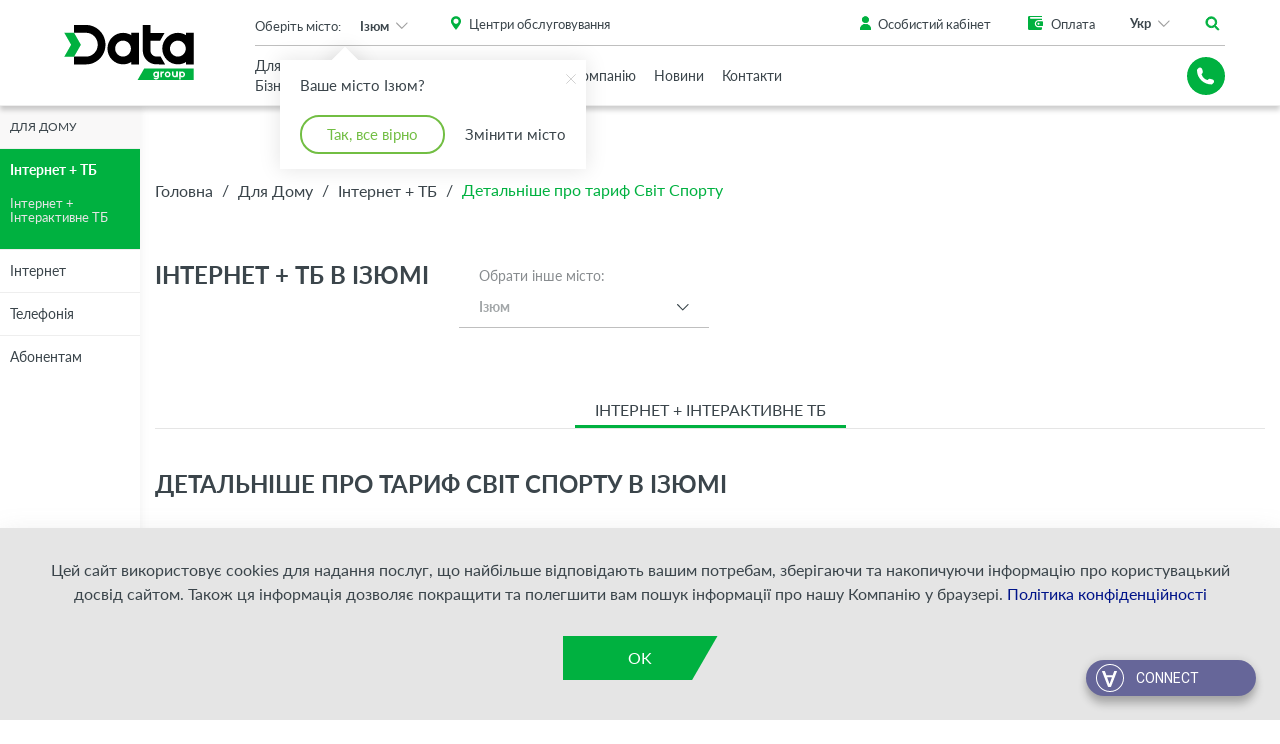

--- FILE ---
content_type: text/html; charset=UTF-8
request_url: https://www.datagroup.ua/izyum/b2c/internet-tb/detalnishesvitsportu
body_size: 15959
content:
<!DOCTYPE html>
<html lang="[lang]" prefix="og: http://ogp.me/ns#">
    <head>
        <meta http-equiv="Content-Type" content="text/html; charset=utf-8" />
        <meta http-equiv="X-UA-Compatible" content="IE=edge">
        <meta name="viewport" content="width=device-width, initial-scale=1.0, maximum-scale=1.0, user-scalable=0">
        <meta name="format-detection" content="telephone=no">
        <meta name="SKYPE_TOOLBAR" content ="SKYPE_TOOLBAR_PARSER_COMPATIBLE" />
        <meta content="true" name="HandheldFriendly">
        <meta content="width" name="MobileOptimized">
        <meta content="yes" name="apple-mobile-web-app-capable">

        <link rel="shortcut icon" href="/favicons/favicon.ico?ver=1.4" type="image/x-icon">
        <link rel="apple-touch-icon" sizes="57x57" href="/favicons/apple-icon-57x57.png?ver=1.4">
        <link rel="apple-touch-icon" sizes="60x60" href="/favicons/apple-icon-60x60.png?ver=1.4">
        <link rel="apple-touch-icon" sizes="72x72" href="/favicons/apple-icon-72x72.png?ver=1.4">
        <link rel="apple-touch-icon" sizes="76x76" href="/favicons/apple-icon-76x76.png?ver=1.4">
        <link rel="apple-touch-icon" sizes="114x114" href="/favicons/apple-icon-114x114.png?ver=1.4">
        <link rel="apple-touch-icon" sizes="120x120" href="/favicons/apple-icon-120x120.png?ver=1.4">
        <link rel="apple-touch-icon" sizes="144x144" href="/favicons/apple-icon-144x144.png?ver=1.4">
        <link rel="apple-touch-icon" sizes="152x152" href="/favicons/apple-icon-152x152.png?ver=1.4">
        <link rel="apple-touch-icon" sizes="180x180" href="/favicons/apple-icon-180x180.png?ver=1.4">
        <link rel="icon" type="image/png" sizes="192x192"  href="/favicons/android-icon-192x192.png?ver=1.4">
        <link rel="icon" type="image/png" sizes="32x32" href="/favicons/favicon-32x32.png?ver=1.4">
        <link rel="icon" type="image/png" sizes="96x96" href="/favicons/favicon-96x96.png?ver=1.4">
        <link rel="icon" type="image/png" sizes="16x16" href="/favicons/favicon-16x16.png?ver=1.4">
        <link rel="mask-icon" href="/favicons/mask-icon-svg.svg?ver=1.4" color="#ffffff">
        <meta name="apple-mobile-web-app-title" content="Data Group">
        <meta name="application-name" content="Data Group">
        <link rel="manifest" href="/manifest.json">
        <meta name="msapplication-config" content="/browserconfig.xml">
        <meta name="it-rating" content="it-rat-f210fab804e51e3fbd84c6c5338c51d7" />

        <meta name="csrf-token" content="RoCkVtXeM8r2XJQl2NJrpHXr8bInlXrqBnR3ACrM" />

            <title> Детальніше про тариф Світ Спорту</title>
<meta name="description" content="" />
<meta property="og:title" content="Детальніше про тариф Світ Спорту"/>
<meta property="og:type" content="website" />
<meta property="og:url" content="https://www.datagroup.ua/izyum/b2c/internet-tb/detalnishesvitsportu" />
<meta property="og:description" content=""/>
<meta property="og:image" content="https://www.datagroup.ua/"/>

    <link rel="alternate" hreflang="uk-ua" href="https://www.datagroup.ua/izyum/b2c/internet-tb/detalnishesvitsportu" />
    <link rel="alternate" hreflang="ru-ua" href="https://www.datagroup.ua/ru/izyum/b2c/internet-tb/detalnishesvitsportu" />
    <link rel="alternate" hreflang="en-ua" href="https://www.datagroup.ua/en/izyum/b2c/internet-tb/detalnishesvitsportu" />
        <script type="application/ld+json">
            {
             "@context" : "http://schema.org",
             "@type" : "Organization",
             "name" : "Датагруп",
             "email" : "b2b@datagroup.ua",
             "telephone" : [
                "+38 (044) 538-00-08",
                "+38 (044) 222-12-12"
             ],
             "url" : "https://datagroup.ua",
             "logo" : "https://datagroup.ua/images/logo.svg",
             "address" : {
                 "@context" : "http://schema.org",
                 "@type" : "PostalAddress",
                 "streetAddress" : "вул. Сім'ї Бродських, 31/33",
                 "postalCode" : "03057",
                 "addressLocality" : "Київ, Україна"
             },
             "sameAs" : [
                 "https://www.facebook.com/datagroup1",
                 "https://www.youtube.com/channel/UCJfRkaP9DmwT7CYUZe72UZw",
                 "https://www.linkedin.com/company/datagroup1"
             ]
            }
        </script>

        <link rel="stylesheet" property="stylesheet" href="/css/webpack-builds/bundle-header.css?id=98c68767168dbb476548" type="text/css"/>
                    <link rel="stylesheet" property="stylesheet" href="/css/webpack-builds/bundle-green-theme.css?id=225750b18f4f05bac3a3" type="text/css"/>
    <style>
        body.green-theme #chat-24-widget-container .chat-24-icon-lch {
            background-image: url('/storage/settings/chat-box.png') !important;
            width: 100% !important;
        }
    </style>
        
        <!-- Google Tag Manager -->

<script>(function(w,d,s,l,i){w[l]=w[l]||[];w[l].push({'gtm.start':

new Date().getTime(),event:'gtm.js'});var f=d.getElementsByTagName(s)[0],

j=d.createElement(s),dl=l!='dataLayer'?'&l='+l:'';j.async=true;j.src=

'https://www.googletagmanager.com/gtm.js?id='+i+dl;f.parentNode.insertBefore(j,f);

})(window,document,'script','dataLayer','GTM-PQXVRQW');</script>

<!-- End Google Tag Manager -->

        <link rel="canonical" href="https://www.datagroup.ua/izyum/b2c/internet-tb/detalnishesvitsportu">
    
                              <script>!function(e){var n="https://s.go-mpulse.net/boomerang/";if("False"=="True")e.BOOMR_config=e.BOOMR_config||{},e.BOOMR_config.PageParams=e.BOOMR_config.PageParams||{},e.BOOMR_config.PageParams.pci=!0,n="https://s2.go-mpulse.net/boomerang/";if(window.BOOMR_API_key="3AXVN-DLD32-NM2C9-AKB6G-4658P",function(){function e(){if(!o){var e=document.createElement("script");e.id="boomr-scr-as",e.src=window.BOOMR.url,e.async=!0,i.parentNode.appendChild(e),o=!0}}function t(e){o=!0;var n,t,a,r,d=document,O=window;if(window.BOOMR.snippetMethod=e?"if":"i",t=function(e,n){var t=d.createElement("script");t.id=n||"boomr-if-as",t.src=window.BOOMR.url,BOOMR_lstart=(new Date).getTime(),e=e||d.body,e.appendChild(t)},!window.addEventListener&&window.attachEvent&&navigator.userAgent.match(/MSIE [67]\./))return window.BOOMR.snippetMethod="s",void t(i.parentNode,"boomr-async");a=document.createElement("IFRAME"),a.src="about:blank",a.title="",a.role="presentation",a.loading="eager",r=(a.frameElement||a).style,r.width=0,r.height=0,r.border=0,r.display="none",i.parentNode.appendChild(a);try{O=a.contentWindow,d=O.document.open()}catch(_){n=document.domain,a.src="javascript:var d=document.open();d.domain='"+n+"';void(0);",O=a.contentWindow,d=O.document.open()}if(n)d._boomrl=function(){this.domain=n,t()},d.write("<bo"+"dy onload='document._boomrl();'>");else if(O._boomrl=function(){t()},O.addEventListener)O.addEventListener("load",O._boomrl,!1);else if(O.attachEvent)O.attachEvent("onload",O._boomrl);d.close()}function a(e){window.BOOMR_onload=e&&e.timeStamp||(new Date).getTime()}if(!window.BOOMR||!window.BOOMR.version&&!window.BOOMR.snippetExecuted){window.BOOMR=window.BOOMR||{},window.BOOMR.snippetStart=(new Date).getTime(),window.BOOMR.snippetExecuted=!0,window.BOOMR.snippetVersion=12,window.BOOMR.url=n+"3AXVN-DLD32-NM2C9-AKB6G-4658P";var i=document.currentScript||document.getElementsByTagName("script")[0],o=!1,r=document.createElement("link");if(r.relList&&"function"==typeof r.relList.supports&&r.relList.supports("preload")&&"as"in r)window.BOOMR.snippetMethod="p",r.href=window.BOOMR.url,r.rel="preload",r.as="script",r.addEventListener("load",e),r.addEventListener("error",function(){t(!0)}),setTimeout(function(){if(!o)t(!0)},3e3),BOOMR_lstart=(new Date).getTime(),i.parentNode.appendChild(r);else t(!1);if(window.addEventListener)window.addEventListener("load",a,!1);else if(window.attachEvent)window.attachEvent("onload",a)}}(),"".length>0)if(e&&"performance"in e&&e.performance&&"function"==typeof e.performance.setResourceTimingBufferSize)e.performance.setResourceTimingBufferSize();!function(){if(BOOMR=e.BOOMR||{},BOOMR.plugins=BOOMR.plugins||{},!BOOMR.plugins.AK){var n=""=="true"?1:0,t="",a="amitwxqxbmt3e2lqpfva-f-8346b18a3-clientnsv4-s.akamaihd.net",i="false"=="true"?2:1,o={"ak.v":"39","ak.cp":"1935592","ak.ai":parseInt("1297958",10),"ak.ol":"0","ak.cr":216,"ak.ipv":4,"ak.proto":"h2","ak.rid":"5dcc9d4","ak.r":42223,"ak.a2":n,"ak.m":"dsce28","ak.n":"essl","ak.bpcip":"3.17.59.0","ak.cport":45834,"ak.gh":"23.66.124.146","ak.quicv":"","ak.tlsv":"tls1.3","ak.0rtt":"","ak.0rtt.ed":"","ak.csrc":"-","ak.acc":"","ak.t":"1768978794","ak.ak":"hOBiQwZUYzCg5VSAfCLimQ==HmdbMqTHHPGAx4psqK2VpNZuztoOMhBoByuszLZnXRsogCEH6S43ckdU93n/mVDhHlWqe0qWz8HwStJS+dU54JXWwlnmKcmb7Rk4QYqP1jAVOWzVJfjJZhHYvY3xzpswXTbmSpxnbSxjUnvNLg6dX282Isca9EhaYPm5WTLIkhBjn/PRN8tUDf69AslWbEEElq3gTJny4LW7hMDKR4GuTLcNSOOKBy6q5fwWu7/3RwuwlhnSc4mKCfEwBRZNp820Jw/B4ZTLKHXrctDReHRzjKFvIgTPEqeGfCqh/aKpQdJNNcqPr3lAG4nA7TtjXx2xtCGCVAHv/cBn8F9yCycnd47Cv3XNh1zBlY5gYez5CazAk8X9tasw5jOZ9bPIPAlWNAp/eJhmGZLMBYRSupLRtKt0dkDWPu8nFfLaS65KNpw=","ak.pv":"2","ak.dpoabenc":"","ak.tf":i};if(""!==t)o["ak.ruds"]=t;var r={i:!1,av:function(n){var t="http.initiator";if(n&&(!n[t]||"spa_hard"===n[t]))o["ak.feo"]=void 0!==e.aFeoApplied?1:0,BOOMR.addVar(o)},rv:function(){var e=["ak.bpcip","ak.cport","ak.cr","ak.csrc","ak.gh","ak.ipv","ak.m","ak.n","ak.ol","ak.proto","ak.quicv","ak.tlsv","ak.0rtt","ak.0rtt.ed","ak.r","ak.acc","ak.t","ak.tf"];BOOMR.removeVar(e)}};BOOMR.plugins.AK={akVars:o,akDNSPreFetchDomain:a,init:function(){if(!r.i){var e=BOOMR.subscribe;e("before_beacon",r.av,null,null),e("onbeacon",r.rv,null,null),r.i=!0}return this},is_complete:function(){return!0}}}}()}(window);</script></head>
    <body  class = 'green-theme' >

        <!-- Google Tag Manager (noscript) -->

<noscript><iframe src="https://www.googletagmanager.com/ns.html?id=GTM-PQXVRQW"

height="0" width="0" style="display:none;visibility:hidden"></iframe></noscript>

<!-- End Google Tag Manager (noscript) -->



        <div class="all_city_pop_up_background">
    <div class="container pop_all_city_pop_up_wrapper">
        <button class="pop_up_close" onclick="closeCityPopUp()">
            <img src="/images/close.svg" alt="close pop up">
        </button>
        <h3>Оберіть ваше місто</h3>
        <div class="city_list_wrapper">
                                                <ul class="city_list">
                        <li><span class="city_list_title">Б</span></li>
                                                    <li><span data-city="Бар"
                                                                            data-url="https://www.datagroup.ua/bar/b2c/internet-tb/detalnishesvitsportu"
                                      data-action="change-city-product-for-home"
                                                                      >
                                Бар
                            </span></li>
                                                    <li><span data-city="Бориспіль"
                                                                            data-url="https://www.datagroup.ua/borispil/b2c/internet-tb/detalnishesvitsportu"
                                      data-action="change-city-product-for-home"
                                                                      >
                                Бориспіль
                            </span></li>
                                                    <li><span data-city="Бровари"
                                                                            data-url="https://www.datagroup.ua/brovary/b2c/internet-tb/detalnishesvitsportu"
                                      data-action="change-city-product-for-home"
                                                                      >
                                Бровари
                            </span></li>
                                            </ul>
                                    <ul class="city_list">
                        <li><span class="city_list_title">В</span></li>
                                                    <li><span data-city="Великий Березний"
                                                                            data-url="https://www.datagroup.ua/velykyi-bereznyi/b2c/internet-tb/detalnishesvitsportu"
                                      data-action="change-city-product-for-home"
                                                                      >
                                Великий Березний
                            </span></li>
                                                    <li><span data-city="Вишгород"
                                                                            data-url="https://www.datagroup.ua/vyshgorod/b2c/internet-tb/detalnishesvitsportu"
                                      data-action="change-city-product-for-home"
                                                                      >
                                Вишгород
                            </span></li>
                                                    <li><span data-city="Вінниця"
                                                                            data-url="https://www.datagroup.ua/vinnitsa/b2c/internet-tb/detalnishesvitsportu"
                                      data-action="change-city-product-for-home"
                                                                      >
                                Вінниця
                            </span></li>
                                                    <li><span data-city="Володимир-Волинський"
                                                                            data-url="https://www.datagroup.ua/vladimir-volynskiy/b2c/internet-tb/detalnishesvitsportu"
                                      data-action="change-city-product-for-home"
                                                                      >
                                Володимир-Волинський
                            </span></li>
                                            </ul>
                                    <ul class="city_list">
                        <li><span class="city_list_title">Г</span></li>
                                                    <li><span data-city="Гадяч"
                                                                            data-url="https://www.datagroup.ua/gadyach/b2c/internet-tb/detalnishesvitsportu"
                                      data-action="change-city-product-for-home"
                                                                      >
                                Гадяч
                            </span></li>
                                            </ul>
                                    <ul class="city_list">
                        <li><span class="city_list_title">Д</span></li>
                                                    <li><span data-city="Дніпро"
                                                                            data-url="https://www.datagroup.ua/dnipro/b2c/internet-tb/detalnishesvitsportu"
                                      data-action="change-city-product-for-home"
                                                                      >
                                Дніпро
                            </span></li>
                                            </ul>
                                    <ul class="city_list">
                        <li><span class="city_list_title">Ж</span></li>
                                                    <li><span data-city="Жмеринка"
                                                                            data-url="https://www.datagroup.ua/zhmerinka/b2c/internet-tb/detalnishesvitsportu"
                                      data-action="change-city-product-for-home"
                                                                      >
                                Жмеринка
                            </span></li>
                                            </ul>
                                    <ul class="city_list">
                        <li><span class="city_list_title">З</span></li>
                                                    <li><span data-city="Запоріжжя"
                                                                            data-url="https://www.datagroup.ua/zaporizhya/b2c/internet-tb/detalnishesvitsportu"
                                      data-action="change-city-product-for-home"
                                                                      >
                                Запоріжжя
                            </span></li>
                                                    <li><span data-city="Зіньків"
                                                                            data-url="https://www.datagroup.ua/zenkiv/b2c/internet-tb/detalnishesvitsportu"
                                      data-action="change-city-product-for-home"
                                                                      >
                                Зіньків
                            </span></li>
                                            </ul>
                                    <ul class="city_list">
                        <li><span class="city_list_title">І</span></li>
                                                    <li><span data-city="Ізюм"
                                                                            data-url="https://www.datagroup.ua/izyum/b2c/internet-tb/detalnishesvitsportu"
                                      data-action="change-city-product-for-home"
                                                                      >
                                Ізюм
                            </span></li>
                                            </ul>
                                    <ul class="city_list">
                        <li><span class="city_list_title">К</span></li>
                                                    <li><span data-city="Кам`янець-Подільський"
                                                                            data-url="https://www.datagroup.ua/kamyanets-podolskiy/b2c/internet-tb/detalnishesvitsportu"
                                      data-action="change-city-product-for-home"
                                                                      >
                                Кам`янець-Подільський
                            </span></li>
                                                    <li><span data-city="Київ"
                                                                            data-url="https://www.datagroup.ua/kiev/b2c/internet-tb/detalnishesvitsportu"
                                      data-action="change-city-product-for-home"
                                                                      >
                                Київ
                            </span></li>
                                                    <li><span data-city="Ковель"
                                                                            data-url="https://www.datagroup.ua/kovel/b2c/internet-tb/detalnishesvitsportu"
                                      data-action="change-city-product-for-home"
                                                                      >
                                Ковель
                            </span></li>
                                                    <li><span data-city="Козятин"
                                                                            data-url="https://www.datagroup.ua/kozyatyn/b2c/internet-tb/detalnishesvitsportu"
                                      data-action="change-city-product-for-home"
                                                                      >
                                Козятин
                            </span></li>
                                                    <li><span data-city="Коростень"
                                                                            data-url="https://www.datagroup.ua/korosten/b2c/internet-tb/detalnishesvitsportu"
                                      data-action="change-city-product-for-home"
                                                                      >
                                Коростень
                            </span></li>
                                                    <li><span data-city="Кременчук"
                                                                            data-url="https://www.datagroup.ua/kremenchuk/b2c/internet-tb/detalnishesvitsportu"
                                      data-action="change-city-product-for-home"
                                                                      >
                                Кременчук
                            </span></li>
                                                    <li><span data-city="Кривий Ріг"
                                                                            data-url="https://www.datagroup.ua/krivyi-rig/b2c/internet-tb/detalnishesvitsportu"
                                      data-action="change-city-product-for-home"
                                                                      >
                                Кривий Ріг
                            </span></li>
                                                    <li><span data-city="Кропивницький"
                                                                            data-url="https://www.datagroup.ua/kropivnitskiy/b2c/internet-tb/detalnishesvitsportu"
                                      data-action="change-city-product-for-home"
                                                                      >
                                Кропивницький
                            </span></li>
                                            </ul>
                                    <ul class="city_list">
                        <li><span class="city_list_title">Л</span></li>
                                                    <li><span data-city="Луцьк"
                                                                            data-url="https://www.datagroup.ua/lutsk/b2c/internet-tb/detalnishesvitsportu"
                                      data-action="change-city-product-for-home"
                                                                      >
                                Луцьк
                            </span></li>
                                                    <li><span data-city="Львів"
                                                                            data-url="https://www.datagroup.ua/lviv/b2c/internet-tb/detalnishesvitsportu"
                                      data-action="change-city-product-for-home"
                                                                      >
                                Львів
                            </span></li>
                                            </ul>
                                    <ul class="city_list">
                        <li><span class="city_list_title">М</span></li>
                                                    <li><span data-city="Мелiтополь"
                                                                            data-url="https://www.datagroup.ua/melitopol/b2c/internet-tb/detalnishesvitsportu"
                                      data-action="change-city-product-for-home"
                                                                      >
                                Мелiтополь
                            </span></li>
                                                    <li><span data-city="Миколаїв"
                                                                            data-url="https://www.datagroup.ua/mukolaiv/b2c/internet-tb/detalnishesvitsportu"
                                      data-action="change-city-product-for-home"
                                                                      >
                                Миколаїв
                            </span></li>
                                            </ul>
                                    <ul class="city_list">
                        <li><span class="city_list_title">Н</span></li>
                                                    <li><span data-city="Нетішин"
                                                                            data-url="https://www.datagroup.ua/netishin/b2c/internet-tb/detalnishesvitsportu"
                                      data-action="change-city-product-for-home"
                                                                      >
                                Нетішин
                            </span></li>
                                                    <li><span data-city="Ніжин"
                                                                            data-url="https://www.datagroup.ua/nizhin/b2c/internet-tb/detalnishesvitsportu"
                                      data-action="change-city-product-for-home"
                                                                      >
                                Ніжин
                            </span></li>
                                                    <li><span data-city="Нікополь"
                                                                            data-url="https://www.datagroup.ua/nikopol/b2c/internet-tb/detalnishesvitsportu"
                                      data-action="change-city-product-for-home"
                                                                      >
                                Нікополь
                            </span></li>
                                                    <li><span data-city="Нові Петрівці"
                                                                            data-url="https://www.datagroup.ua/novi-petrivtsy/b2c/internet-tb/detalnishesvitsportu"
                                      data-action="change-city-product-for-home"
                                                                      >
                                Нові Петрівці
                            </span></li>
                                                    <li><span data-city="Нововолинськ"
                                                                            data-url="https://www.datagroup.ua/novovolynsk/b2c/internet-tb/detalnishesvitsportu"
                                      data-action="change-city-product-for-home"
                                                                      >
                                Нововолинськ
                            </span></li>
                                                    <li><span data-city="Новоград-Волинський"
                                                                            data-url="https://www.datagroup.ua/novograd-volynskiy/b2c/internet-tb/detalnishesvitsportu"
                                      data-action="change-city-product-for-home"
                                                                      >
                                Новоград-Волинський
                            </span></li>
                                            </ul>
                                    <ul class="city_list">
                        <li><span class="city_list_title">О</span></li>
                                                    <li><span data-city="Одеса"
                                                                            data-url="https://www.datagroup.ua/odesa/b2c/internet-tb/detalnishesvitsportu"
                                      data-action="change-city-product-for-home"
                                                                      >
                                Одеса
                            </span></li>
                                                    <li><span data-city="Очаків"
                                                                            data-url="https://www.datagroup.ua/ochakiv/b2c/internet-tb/detalnishesvitsportu"
                                      data-action="change-city-product-for-home"
                                                                      >
                                Очаків
                            </span></li>
                                            </ul>
                                    <ul class="city_list">
                        <li><span class="city_list_title">П</span></li>
                                                    <li><span data-city="Покров"
                                                                            data-url="https://www.datagroup.ua/pokrov/b2c/internet-tb/detalnishesvitsportu"
                                      data-action="change-city-product-for-home"
                                                                      >
                                Покров
                            </span></li>
                                                    <li><span data-city="Полтава"
                                                                            data-url="https://www.datagroup.ua/poltava/b2c/internet-tb/detalnishesvitsportu"
                                      data-action="change-city-product-for-home"
                                                                      >
                                Полтава
                            </span></li>
                                            </ul>
                                    <ul class="city_list">
                        <li><span class="city_list_title">Р</span></li>
                                                    <li><span data-city="Рівне"
                                                                            data-url="https://www.datagroup.ua/rivne/b2c/internet-tb/detalnishesvitsportu"
                                      data-action="change-city-product-for-home"
                                                                      >
                                Рівне
                            </span></li>
                                            </ul>
                                    <ul class="city_list">
                        <li><span class="city_list_title">С</span></li>
                                                    <li><span data-city="Світловодськ"
                                                                            data-url="https://www.datagroup.ua/svitlovodsk/b2c/internet-tb/detalnishesvitsportu"
                                      data-action="change-city-product-for-home"
                                                                      >
                                Світловодськ
                            </span></li>
                                                    <li><span data-city="Славута"
                                                                            data-url="https://www.datagroup.ua/slavuta/b2c/internet-tb/detalnishesvitsportu"
                                      data-action="change-city-product-for-home"
                                                                      >
                                Славута
                            </span></li>
                                                    <li><span data-city="Старокостянтинів"
                                                                            data-url="https://www.datagroup.ua/starokonstantiniv/b2c/internet-tb/detalnishesvitsportu"
                                      data-action="change-city-product-for-home"
                                                                      >
                                Старокостянтинів
                            </span></li>
                                            </ul>
                                    <ul class="city_list">
                        <li><span class="city_list_title">У</span></li>
                                                    <li><span data-city="Ужгород"
                                                                            data-url="https://www.datagroup.ua/uzhgorod/b2c/internet-tb/detalnishesvitsportu"
                                      data-action="change-city-product-for-home"
                                                                      >
                                Ужгород
                            </span></li>
                                            </ul>
                                    <ul class="city_list">
                        <li><span class="city_list_title">Х</span></li>
                                                    <li><span data-city="Харків"
                                                                            data-url="https://www.datagroup.ua/kharkiv/b2c/internet-tb/detalnishesvitsportu"
                                      data-action="change-city-product-for-home"
                                                                      >
                                Харків
                            </span></li>
                                                    <li><span data-city="Херсон"
                                                                            data-url="https://www.datagroup.ua/kherson/b2c/internet-tb/detalnishesvitsportu"
                                      data-action="change-city-product-for-home"
                                                                      >
                                Херсон
                            </span></li>
                                                    <li><span data-city="Хмельницький"
                                                                            data-url="https://www.datagroup.ua/khmelnitskiy/b2c/internet-tb/detalnishesvitsportu"
                                      data-action="change-city-product-for-home"
                                                                      >
                                Хмельницький
                            </span></li>
                                            </ul>
                                    <ul class="city_list">
                        <li><span class="city_list_title">Ч</span></li>
                                                    <li><span data-city="Черкаси"
                                                                            data-url="https://www.datagroup.ua/cherkasy/b2c/internet-tb/detalnishesvitsportu"
                                      data-action="change-city-product-for-home"
                                                                      >
                                Черкаси
                            </span></li>
                                            </ul>
                                    <ul class="city_list">
                        <li><span class="city_list_title">Ш</span></li>
                                                    <li><span data-city="Шепетівка"
                                                                            data-url="https://www.datagroup.ua/shepetivka/b2c/internet-tb/detalnishesvitsportu"
                                      data-action="change-city-product-for-home"
                                                                      >
                                Шепетівка
                            </span></li>
                                            </ul>
                                    </div>
    </div>
</div>

        <header class="header ">
    <div class="header-wrapper">

        <div class="header-top">
            <div class="container">
                <div class="row-inline header-row">

                    
                    <div class="header-top-left">
                        <figure class="header-logo">
                            <a href="https://www.datagroup.ua/">

                                <img itemprop="logo"
                                    
                                     class="default-logo"
                                     src="/storage/settings/138x51-data-logo-new-blue.svg"
                                     width="138"
                                     height="51"
                                     alt="Data Group"
                                     title="Data Group">

                                <img itemprop="logo"
                                     src="/storage/settings/138x51-data-logo-new-green.svg"
                                     width="138"
                                     height="51"
                                     class="b2c-logo"
                                     alt="Data Group"
                                     title="Data Group">
                            </a>
                        </figure>
                    </div>
                    
                    
                    <div class="col-inline-xs-10 header-top-center">

                        <div class="small_city_pop_up_wrapper active">
    <div class="small_city_pop_up">

        <span>Ваше місто Ізюм?</span>
        <button class="pop_up_close">
            <img src="/images/close.svg" alt="close pop up">
        </button>

        <div class="pop_up_button_wrapper">
            <button class="yes">Так, все вірно</button>
            <button class="no" onclick="openCityPopUp()">Змінити місто</button>
        </div>

    </div>
</div>                        
                        <div class="header-top-center-row is-top">
                            <div class="header-top-center-column">
                                <div class="header-city">
    <div class="dropdown"
         data-opened-callback="openHeaderDropdown()"
         data-hidden-callback="closeHeaderDropdown()">
        <div class="dropdown-title">Оберіть місто:</div>
        <button data-dropdown
                class="dropdown-button"
                type="button">
               Ізюм
        </button>
        <div class="dropdown-menu">
            <div class="dropdown-search">
                <input type="text"
                       data-dropdown-search-input
                       placeholder="Пошук"
                       autocomplete="off">
            </div>
            <div class="dropdown-list-overflow">

                <ul class="dropdown-menu-list">
                                            <li data-dropdown-option
                            data-title="Київ">
                            <div class="item"
                                 data-city="Київ"
                                                                     data-url="https://www.datagroup.ua/kiev/b2c/internet-tb/detalnishesvitsportu"
                                    data-action="change-city-product-for-home"
                                 
                            >Київ</div>
                        </li>
                                            <li data-dropdown-option
                            data-title="Бар">
                            <div class="item"
                                 data-city="Бар"
                                                                     data-url="https://www.datagroup.ua/bar/b2c/internet-tb/detalnishesvitsportu"
                                    data-action="change-city-product-for-home"
                                 
                            >Бар</div>
                        </li>
                                            <li data-dropdown-option
                            data-title="Бровари">
                            <div class="item"
                                 data-city="Бровари"
                                                                     data-url="https://www.datagroup.ua/brovary/b2c/internet-tb/detalnishesvitsportu"
                                    data-action="change-city-product-for-home"
                                 
                            >Бровари</div>
                        </li>
                                            <li data-dropdown-option
                            data-title="Бориспіль">
                            <div class="item"
                                 data-city="Бориспіль"
                                                                     data-url="https://www.datagroup.ua/borispil/b2c/internet-tb/detalnishesvitsportu"
                                    data-action="change-city-product-for-home"
                                 
                            >Бориспіль</div>
                        </li>
                                            <li data-dropdown-option
                            data-title="Великий Березний">
                            <div class="item"
                                 data-city="Великий Березний"
                                                                     data-url="https://www.datagroup.ua/velykyi-bereznyi/b2c/internet-tb/detalnishesvitsportu"
                                    data-action="change-city-product-for-home"
                                 
                            >Великий Березний</div>
                        </li>
                                            <li data-dropdown-option
                            data-title="Вінниця">
                            <div class="item"
                                 data-city="Вінниця"
                                                                     data-url="https://www.datagroup.ua/vinnitsa/b2c/internet-tb/detalnishesvitsportu"
                                    data-action="change-city-product-for-home"
                                 
                            >Вінниця</div>
                        </li>
                                            <li data-dropdown-option
                            data-title="Володимир-Волинський">
                            <div class="item"
                                 data-city="Володимир-Волинський"
                                                                     data-url="https://www.datagroup.ua/vladimir-volynskiy/b2c/internet-tb/detalnishesvitsportu"
                                    data-action="change-city-product-for-home"
                                 
                            >Володимир-Волинський</div>
                        </li>
                                            <li data-dropdown-option
                            data-title="Вишгород">
                            <div class="item"
                                 data-city="Вишгород"
                                                                     data-url="https://www.datagroup.ua/vyshgorod/b2c/internet-tb/detalnishesvitsportu"
                                    data-action="change-city-product-for-home"
                                 
                            >Вишгород</div>
                        </li>
                                            <li data-dropdown-option
                            data-title="Гадяч">
                            <div class="item"
                                 data-city="Гадяч"
                                                                     data-url="https://www.datagroup.ua/gadyach/b2c/internet-tb/detalnishesvitsportu"
                                    data-action="change-city-product-for-home"
                                 
                            >Гадяч</div>
                        </li>
                                            <li data-dropdown-option
                            data-title="Дніпро">
                            <div class="item"
                                 data-city="Дніпро"
                                                                     data-url="https://www.datagroup.ua/dnipro/b2c/internet-tb/detalnishesvitsportu"
                                    data-action="change-city-product-for-home"
                                 
                            >Дніпро</div>
                        </li>
                                            <li data-dropdown-option
                            data-title="Жмеринка">
                            <div class="item"
                                 data-city="Жмеринка"
                                                                     data-url="https://www.datagroup.ua/zhmerinka/b2c/internet-tb/detalnishesvitsportu"
                                    data-action="change-city-product-for-home"
                                 
                            >Жмеринка</div>
                        </li>
                                            <li data-dropdown-option
                            data-title="Запоріжжя">
                            <div class="item"
                                 data-city="Запоріжжя"
                                                                     data-url="https://www.datagroup.ua/zaporizhya/b2c/internet-tb/detalnishesvitsportu"
                                    data-action="change-city-product-for-home"
                                 
                            >Запоріжжя</div>
                        </li>
                                            <li data-dropdown-option
                            data-title="Зіньків">
                            <div class="item"
                                 data-city="Зіньків"
                                                                     data-url="https://www.datagroup.ua/zenkiv/b2c/internet-tb/detalnishesvitsportu"
                                    data-action="change-city-product-for-home"
                                 
                            >Зіньків</div>
                        </li>
                                            <li data-dropdown-option
                            data-title="Ізюм">
                            <div class="item"
                                 data-city="Ізюм"
                                                                     data-url="https://www.datagroup.ua/izyum/b2c/internet-tb/detalnishesvitsportu"
                                    data-action="change-city-product-for-home"
                                 
                            >Ізюм</div>
                        </li>
                                            <li data-dropdown-option
                            data-title="Кам`янець-Подільський">
                            <div class="item"
                                 data-city="Кам`янець-Подільський"
                                                                     data-url="https://www.datagroup.ua/kamyanets-podolskiy/b2c/internet-tb/detalnishesvitsportu"
                                    data-action="change-city-product-for-home"
                                 
                            >Кам`янець-Подільський</div>
                        </li>
                                            <li data-dropdown-option
                            data-title="Козятин">
                            <div class="item"
                                 data-city="Козятин"
                                                                     data-url="https://www.datagroup.ua/kozyatyn/b2c/internet-tb/detalnishesvitsportu"
                                    data-action="change-city-product-for-home"
                                 
                            >Козятин</div>
                        </li>
                                            <li data-dropdown-option
                            data-title="Ковель">
                            <div class="item"
                                 data-city="Ковель"
                                                                     data-url="https://www.datagroup.ua/kovel/b2c/internet-tb/detalnishesvitsportu"
                                    data-action="change-city-product-for-home"
                                 
                            >Ковель</div>
                        </li>
                                            <li data-dropdown-option
                            data-title="Коростень">
                            <div class="item"
                                 data-city="Коростень"
                                                                     data-url="https://www.datagroup.ua/korosten/b2c/internet-tb/detalnishesvitsportu"
                                    data-action="change-city-product-for-home"
                                 
                            >Коростень</div>
                        </li>
                                            <li data-dropdown-option
                            data-title="Кременчук">
                            <div class="item"
                                 data-city="Кременчук"
                                                                     data-url="https://www.datagroup.ua/kremenchuk/b2c/internet-tb/detalnishesvitsportu"
                                    data-action="change-city-product-for-home"
                                 
                            >Кременчук</div>
                        </li>
                                            <li data-dropdown-option
                            data-title="Кривий Ріг">
                            <div class="item"
                                 data-city="Кривий Ріг"
                                                                     data-url="https://www.datagroup.ua/krivyi-rig/b2c/internet-tb/detalnishesvitsportu"
                                    data-action="change-city-product-for-home"
                                 
                            >Кривий Ріг</div>
                        </li>
                                            <li data-dropdown-option
                            data-title="Кропивницький">
                            <div class="item"
                                 data-city="Кропивницький"
                                                                     data-url="https://www.datagroup.ua/kropivnitskiy/b2c/internet-tb/detalnishesvitsportu"
                                    data-action="change-city-product-for-home"
                                 
                            >Кропивницький</div>
                        </li>
                                            <li data-dropdown-option
                            data-title="Луцьк">
                            <div class="item"
                                 data-city="Луцьк"
                                                                     data-url="https://www.datagroup.ua/lutsk/b2c/internet-tb/detalnishesvitsportu"
                                    data-action="change-city-product-for-home"
                                 
                            >Луцьк</div>
                        </li>
                                            <li data-dropdown-option
                            data-title="Львів">
                            <div class="item"
                                 data-city="Львів"
                                                                     data-url="https://www.datagroup.ua/lviv/b2c/internet-tb/detalnishesvitsportu"
                                    data-action="change-city-product-for-home"
                                 
                            >Львів</div>
                        </li>
                                            <li data-dropdown-option
                            data-title="Мелiтополь">
                            <div class="item"
                                 data-city="Мелiтополь"
                                                                     data-url="https://www.datagroup.ua/melitopol/b2c/internet-tb/detalnishesvitsportu"
                                    data-action="change-city-product-for-home"
                                 
                            >Мелiтополь</div>
                        </li>
                                            <li data-dropdown-option
                            data-title="Миколаїв">
                            <div class="item"
                                 data-city="Миколаїв"
                                                                     data-url="https://www.datagroup.ua/mukolaiv/b2c/internet-tb/detalnishesvitsportu"
                                    data-action="change-city-product-for-home"
                                 
                            >Миколаїв</div>
                        </li>
                                            <li data-dropdown-option
                            data-title="Ніжин">
                            <div class="item"
                                 data-city="Ніжин"
                                                                     data-url="https://www.datagroup.ua/nizhin/b2c/internet-tb/detalnishesvitsportu"
                                    data-action="change-city-product-for-home"
                                 
                            >Ніжин</div>
                        </li>
                                            <li data-dropdown-option
                            data-title="Нетішин">
                            <div class="item"
                                 data-city="Нетішин"
                                                                     data-url="https://www.datagroup.ua/netishin/b2c/internet-tb/detalnishesvitsportu"
                                    data-action="change-city-product-for-home"
                                 
                            >Нетішин</div>
                        </li>
                                            <li data-dropdown-option
                            data-title="Нікополь">
                            <div class="item"
                                 data-city="Нікополь"
                                                                     data-url="https://www.datagroup.ua/nikopol/b2c/internet-tb/detalnishesvitsportu"
                                    data-action="change-city-product-for-home"
                                 
                            >Нікополь</div>
                        </li>
                                            <li data-dropdown-option
                            data-title="Нові Петрівці">
                            <div class="item"
                                 data-city="Нові Петрівці"
                                                                     data-url="https://www.datagroup.ua/novi-petrivtsy/b2c/internet-tb/detalnishesvitsportu"
                                    data-action="change-city-product-for-home"
                                 
                            >Нові Петрівці</div>
                        </li>
                                            <li data-dropdown-option
                            data-title="Нововолинськ">
                            <div class="item"
                                 data-city="Нововолинськ"
                                                                     data-url="https://www.datagroup.ua/novovolynsk/b2c/internet-tb/detalnishesvitsportu"
                                    data-action="change-city-product-for-home"
                                 
                            >Нововолинськ</div>
                        </li>
                                            <li data-dropdown-option
                            data-title="Новоград-Волинський">
                            <div class="item"
                                 data-city="Новоград-Волинський"
                                                                     data-url="https://www.datagroup.ua/novograd-volynskiy/b2c/internet-tb/detalnishesvitsportu"
                                    data-action="change-city-product-for-home"
                                 
                            >Новоград-Волинський</div>
                        </li>
                                            <li data-dropdown-option
                            data-title="Одеса">
                            <div class="item"
                                 data-city="Одеса"
                                                                     data-url="https://www.datagroup.ua/odesa/b2c/internet-tb/detalnishesvitsportu"
                                    data-action="change-city-product-for-home"
                                 
                            >Одеса</div>
                        </li>
                                            <li data-dropdown-option
                            data-title="Очаків">
                            <div class="item"
                                 data-city="Очаків"
                                                                     data-url="https://www.datagroup.ua/ochakiv/b2c/internet-tb/detalnishesvitsportu"
                                    data-action="change-city-product-for-home"
                                 
                            >Очаків</div>
                        </li>
                                            <li data-dropdown-option
                            data-title="Покров">
                            <div class="item"
                                 data-city="Покров"
                                                                     data-url="https://www.datagroup.ua/pokrov/b2c/internet-tb/detalnishesvitsportu"
                                    data-action="change-city-product-for-home"
                                 
                            >Покров</div>
                        </li>
                                            <li data-dropdown-option
                            data-title="Полтава">
                            <div class="item"
                                 data-city="Полтава"
                                                                     data-url="https://www.datagroup.ua/poltava/b2c/internet-tb/detalnishesvitsportu"
                                    data-action="change-city-product-for-home"
                                 
                            >Полтава</div>
                        </li>
                                            <li data-dropdown-option
                            data-title="Рівне">
                            <div class="item"
                                 data-city="Рівне"
                                                                     data-url="https://www.datagroup.ua/rivne/b2c/internet-tb/detalnishesvitsportu"
                                    data-action="change-city-product-for-home"
                                 
                            >Рівне</div>
                        </li>
                                            <li data-dropdown-option
                            data-title="Світловодськ">
                            <div class="item"
                                 data-city="Світловодськ"
                                                                     data-url="https://www.datagroup.ua/svitlovodsk/b2c/internet-tb/detalnishesvitsportu"
                                    data-action="change-city-product-for-home"
                                 
                            >Світловодськ</div>
                        </li>
                                            <li data-dropdown-option
                            data-title="Славута">
                            <div class="item"
                                 data-city="Славута"
                                                                     data-url="https://www.datagroup.ua/slavuta/b2c/internet-tb/detalnishesvitsportu"
                                    data-action="change-city-product-for-home"
                                 
                            >Славута</div>
                        </li>
                                            <li data-dropdown-option
                            data-title="Старокостянтинів">
                            <div class="item"
                                 data-city="Старокостянтинів"
                                                                     data-url="https://www.datagroup.ua/starokonstantiniv/b2c/internet-tb/detalnishesvitsportu"
                                    data-action="change-city-product-for-home"
                                 
                            >Старокостянтинів</div>
                        </li>
                                            <li data-dropdown-option
                            data-title="Ужгород">
                            <div class="item"
                                 data-city="Ужгород"
                                                                     data-url="https://www.datagroup.ua/uzhgorod/b2c/internet-tb/detalnishesvitsportu"
                                    data-action="change-city-product-for-home"
                                 
                            >Ужгород</div>
                        </li>
                                            <li data-dropdown-option
                            data-title="Харків">
                            <div class="item"
                                 data-city="Харків"
                                                                     data-url="https://www.datagroup.ua/kharkiv/b2c/internet-tb/detalnishesvitsportu"
                                    data-action="change-city-product-for-home"
                                 
                            >Харків</div>
                        </li>
                                            <li data-dropdown-option
                            data-title="Херсон">
                            <div class="item"
                                 data-city="Херсон"
                                                                     data-url="https://www.datagroup.ua/kherson/b2c/internet-tb/detalnishesvitsportu"
                                    data-action="change-city-product-for-home"
                                 
                            >Херсон</div>
                        </li>
                                            <li data-dropdown-option
                            data-title="Хмельницький">
                            <div class="item"
                                 data-city="Хмельницький"
                                                                     data-url="https://www.datagroup.ua/khmelnitskiy/b2c/internet-tb/detalnishesvitsportu"
                                    data-action="change-city-product-for-home"
                                 
                            >Хмельницький</div>
                        </li>
                                            <li data-dropdown-option
                            data-title="Черкаси">
                            <div class="item"
                                 data-city="Черкаси"
                                                                     data-url="https://www.datagroup.ua/cherkasy/b2c/internet-tb/detalnishesvitsportu"
                                    data-action="change-city-product-for-home"
                                 
                            >Черкаси</div>
                        </li>
                                            <li data-dropdown-option
                            data-title="Шепетівка">
                            <div class="item"
                                 data-city="Шепетівка"
                                                                     data-url="https://www.datagroup.ua/shepetivka/b2c/internet-tb/detalnishesvitsportu"
                                    data-action="change-city-product-for-home"
                                 
                            >Шепетівка</div>
                        </li>
                                    </ul>
            </div>
        </div>
    </div>
</div>
                                                                    <div class="header-callback is-mobile">
                                        <button type="button"
                                                data-popup
                                                data-target="#contact-popup"
                                                class="callback-button-icon"></button>
                                    </div>
                                                                <div class="header-location is-desktop">
                                    <a href="/kontakty" class="location-button"><span>Центри обслуговування</span></a>
                                </div>
                                <button type="button"
                                        data-action="toggle-mobile-menu"
                                        class="nav-button is-mobile">
                                    <span class="nav-button-line"></span>
                                    <span class="nav-button-line"></span>
                                    <span class="nav-button-line"></span>
                                    <span class="nav-button-line"></span>
                                </button>
                            </div>
                            <div class="header-top-center-column is-desktop">
                                                                    <div class="header-login">
    <a href="https://my.datagroup.ua/" target="_blank" class="login-button"><span>Особистий кабінет</span></a>
</div>
<div class="header-additional-menu">
    <a href="https://www.datagroup.ua/b2c/oplata" class="payment-button"><span>Оплата</span></a>
</div>                                
                                
                                <div class="header-lang">
    <div class="dropdown"
         data-opened-callback="openHeaderDropdown()"
         data-hidden-callback="closeHeaderDropdown()">
        <button data-dropdown
                class="dropdown-button"
                type="button">Укр</button>
        <div class="dropdown-menu">
            <div class="dropdown-list-overflow">
                <ul class="dropdown-menu-list">
                                        <li>
                        <a href="https://www.datagroup.ua/en/izyum/b2c/internet-tb/detalnishesvitsportu" class="item">Eng</a>
                    </li>
                                    </ul>
            </div>
        </div>
    </div>
</div>                                <div class="header-search">
    <button type="button"
            data-action="toggle-header-search"
            data-target=".js-header-search"
            class="search-button-icon"></button>
</div>                            </div>

                            
                            <div class="js-header-search header-search-wrapper">
                                <div class="header-search-inside">
                                    <form action="https://www.datagroup.ua/search">
                                        <input type="text"
                                               name="q"
                                               placeholder="Пошук"
                                               autocomplete="off">
                                        <button type="button"
                                                data-action="close-header-search"
                                                data-target=".js-header-search"
                                                class="input-close-button"></button>
                                    </form>
                                </div>
                            </div>
                            

                        </div>
                        

                        
                        <div class="header-top-center-row is-bottom  with-icon ">
                            <div class="header-mobile-menu-content">
                                
                                <div class="header-mobile-menu-row is-mobile">
                                    <ul class="header-lang-mobile">
    <li class="active">Укр</li>
            <li>
            <a href="https://www.datagroup.ua/en/izyum/b2c/internet-tb/detalnishesvitsportu" class="item">Eng</a>
        </li>
    </ul>                                    <div class="header-search">
    <button type="button"
            data-action="toggle-header-search"
            data-target=".js-header-search"
            class="search-button-icon"></button>
</div>                                </div>
                                <div class="header-mobile-menu-row is-mobile">
                                                                            <div class="header-login">
    <a href="https://my.datagroup.ua/" target="_blank" class="login-button"><span>Особистий кабінет</span></a>
</div>
<div class="header-additional-menu">
    <a href="https://www.datagroup.ua/b2c/oplata" class="payment-button"><span>Оплата</span></a>
</div>                                                                    </div>
                                

                                <div class="header-main-menu" id="header_main_menu">
    <ul>
                    <li  class="has-sub-menu main-menu-el" >
                <a itemprop="url" data-title="Для Бізнесу" href="javascript:;"
                                      >
                    <span itemprop="name">Для Бізнесу</span>
                </a>
                <meta itemprop="position" content="2">
                                    <ul class="sub-menu  without-scroll ">
                        <div class="sub-menu-scroll">
                                                      <li>
                                <a href="https://www.datagroup.ua/b2b"
                                    class="item">Великому бізнесу</a>
                            </li>
                                                      <li>
                                <a href="https://www.datagroup.ua/smb"
                                    class="item">Середньому та малому бізнесу</a>
                            </li>
                                                      <li>
                                <a href="https://www.datagroup.ua/c2c"
                                    class="item">Постачальникам послуг зв&#039;язку</a>
                            </li>
                                                  </div>
                    </ul>
                            </li>
                    <li  class="main-menu-el" >
                <a itemprop="url" data-title="Для Дому" href="https://www.datagroup.ua/b2c"
                                      >
                    <span itemprop="name">Для Дому</span>
                </a>
                <meta itemprop="position" content="1">
                            </li>
                    <li  class="main-menu-el" >
                <a itemprop="url" data-title="Партнерам" href="https://business.datagroup.ua/partneram/"
                                      >
                    <span itemprop="name">Партнерам</span>
                </a>
                <meta itemprop="position" content="1">
                            </li>
                    <li  class="main-menu-el" >
                <a itemprop="url" data-title="Про Компанію" href="https://www.datagroup.ua/pro-kompaniyu"
                                      >
                    <span itemprop="name">Про Компанію</span>
                </a>
                <meta itemprop="position" content="1">
                            </li>
                    <li  class="main-menu-el" >
                <a itemprop="url" data-title="Новини" href="https://www.datagroup.ua/novyny"
                                      >
                    <span itemprop="name">Новини</span>
                </a>
                <meta itemprop="position" content="1">
                            </li>
                    <li  class="main-menu-el" >
                <a itemprop="url" data-title="Контакти" href="https://www.datagroup.ua/kontakty"
                                      >
                    <span itemprop="name">Контакти</span>
                </a>
                <meta itemprop="position" content="1">
                            </li>
            </ul>
</div>                            </div>
                                                        <div class="header-callback is-desktop">
                                <button type="button"
                                        data-popup
                                        data-target="#contact-popup"
                                        class="callback-button-icon"></button>
                            </div>
                                                    </div>
                        

                    </div>
                    

                </div>
            </div>
        </div>

    </div>
</header>            <section class="left-fixed-section">
    <div class="left-fixed-section-container">
        <div class="left-fixed-section-overflow">
            <ul class="page-menu">
                <li class="page-menu-child">
                    <div class="page-menu-item is-top">
                        <div class="page-menu-link">Для Дому</div>
                    </div>
                </li>

                                <li class="page-menu-child">
                    <div class="page-menu-item active">
                                                    <div data-action="toggle-page-sub-menu"
                                 class="page-menu-link">Інтернет + ТБ</div>
                            <div class="page-sub-menu">
                                <ul>
                                                                                                            <li>
                                        <a href="https://www.datagroup.ua/izyum/b2c/internet-tb/internet-interaktivne-tb"
                                           class="page-menu-sub-link">Інтернет + Інтерактивне ТБ</a>
                                    </li>
                                    
                                </ul>
                            </div>
                                            </div>
                </li>
                                <li class="page-menu-child">
                    <div class="page-menu-item ">
                                                <a href="https://www.datagroup.ua/izyum/b2c/internet/fiksovanij-internet"
                           class="page-menu-link">Інтернет</a>
                                            </div>
                </li>
                                <li class="page-menu-child">
                    <div class="page-menu-item ">
                                                <a href="https://www.datagroup.ua/izyum/b2c/telefoniya/tradicijna-telefoniya"
                           class="page-menu-link">Телефонія</a>
                                            </div>
                </li>
                                <li class="page-menu-child">
                    <div class="page-menu-item ">
                                                <a href="https://www.datagroup.ua/izyum/b2c/abonentam/internet-interaktivne-tb"
                           class="page-menu-link">Абонентам</a>
                                            </div>
                </li>
                
            </ul>
        </div>
        <button type="button"
                data-action="scroll-right-fixed-section"
                data-direction="top"
                class="menu-arrow-button is-top"></button>
        <button type="button"
                data-action="scroll-right-fixed-section"
                data-direction="bottom"
                class="menu-arrow-button is-bottom"></button>
    </div>
    <button type="button"
            data-action="toggle-right-fixed-section"
            class="left-fixed-button"></button>
</section>

<div class="left-fixed-section-overlay"></div>
                            
        <main>
                <div class="main-wrapper">
       
            
            <section class="section full-width-slider-section">
        <div class="section-body">
            <div class="swiper-section">
                <div class="swiper-container js-full-width-slider">
                    <div class="swiper-wrapper">
                                                    <div class="swiper-slide">
                                <div class="full-width-slider-micro breakpoint-image-item responsive-slide-content"
                                     data-retina-src="/storage/editor/fotos/5a1edd77747928cd6f99ca2f3a87e85e_1699608396.jpeg"
                                     data-lg-src="/storage/editor/fotos/5a1edd77747928cd6f99ca2f3a87e85e_1699608396.jpeg"
                                     data-md-src="/storage/editor/fotos/5a1edd77747928cd6f99ca2f3a87e85e_1699608396.jpeg"
                                     data-sm-src="/storage/editor/fotos/dffe147f947e754412fc9deafe4025a2_1699608438.jpeg"
                                     data-xs-src="/storage/editor/fotos/dffe147f947e754412fc9deafe4025a2_1699608438.jpeg"
                                     data-mobile-src="/storage/editor/fotos/fdc7a3ec71ba2e6108e3adf91d0b9b11_1699608451.jpeg"
												 data-additional-texts="{&quot;1349px&quot;:{&quot;title&quot;:&quot;&lt;p&gt;&lt;span style=\&quot;color: rgb(0, 0, 0);\&quot;&gt;&lt;span style=\&quot;font-size: 40px;\&quot;&gt;&lt;strong&gt;\u041d\u0430\u0434\u0456\u0439\u043d\u0438\u0439&lt;br&gt;\u0406\u043d\u0442\u0435\u0440\u043d\u0435\u0442 +&lt;br&gt;\u0422\u043e\u043f\u043e\u0432\u0435 \u0422\u0411&lt;\/strong&gt;&lt;\/span&gt;&lt;\/span&gt;&lt;\/p&gt;&quot;,&quot;text&quot;:&quot;&lt;p&gt;&lt;span style=\&quot;font-size: 18px;\&quot;&gt;&lt;span style=\&quot;color: rgb(0, 0, 0);\&quot;&gt;\u0422\u0430\u0440\u0438\u0444 &laquo;\u0421\u0432\u0456\u0442 \u0441\u043f\u043e\u0440\u0442\u0443&raquo;&lt;\/span&gt;&lt;\/span&gt;&lt;\/p&gt;&quot;},&quot;1024px&quot;:{&quot;title&quot;:&quot;&lt;p&gt;&lt;span style=\&quot;color: rgb(0, 0, 0);\&quot;&gt;&lt;span style=\&quot;font-size: 36px;\&quot;&gt;&lt;strong&gt;\u041d\u0430\u0434\u0456\u0439\u043d\u0438\u0439&lt;br&gt;\u0406\u043d\u0442\u0435\u0440\u043d\u0435\u0442 +&lt;br&gt;\u0422\u043e\u043f\u043e\u0432\u0435 \u0422\u0411&lt;\/strong&gt;&lt;\/span&gt;&lt;\/span&gt;&lt;\/p&gt;&quot;,&quot;text&quot;:&quot;&lt;p&gt;&lt;span style=\&quot;font-size: 14px;\&quot;&gt;&lt;span style=\&quot;color: rgb(0, 0, 0);\&quot;&gt;\u0422\u0430\u0440\u0438\u0444 &laquo;\u0421\u0432\u0456\u0442 \u0441\u043f\u043e\u0440\u0442\u0443&raquo;&lt;\/span&gt;&lt;\/span&gt;&lt;\/p&gt;&quot;},&quot;767px&quot;:{&quot;title&quot;:&quot;&lt;p&gt;&lt;span style=\&quot;color: rgb(0, 0, 0);\&quot;&gt;&lt;span style=\&quot;font-size: 30px;\&quot;&gt;&lt;strong&gt;\u041d\u0430\u0434\u0456\u0439\u043d\u0438\u0439&lt;br&gt;\u0406\u043d\u0442\u0435\u0440\u043d\u0435\u0442 +&lt;br&gt;\u0422\u043e\u043f\u043e\u0432\u0435 \u0422\u0411&lt;\/strong&gt;&lt;\/span&gt;&lt;\/span&gt;&lt;\/p&gt;&quot;,&quot;text&quot;:&quot;&lt;p&gt;&lt;span style=\&quot;font-size: 14px;\&quot;&gt;&lt;span style=\&quot;color: rgb(0, 0, 0);\&quot;&gt;\u0422\u0430\u0440\u0438\u0444 &laquo;\u0421\u0432\u0456\u0442 \u0441\u043f\u043e\u0440\u0442\u0443&raquo;&lt;\/span&gt;&lt;\/span&gt;&lt;\/p&gt;&quot;},&quot;567px&quot;:{&quot;title&quot;:&quot;&lt;p&gt;&lt;span style=\&quot;color: rgb(0, 0, 0);\&quot;&gt;&lt;span style=\&quot;font-size: 24px;\&quot;&gt;&lt;strong&gt;\u041d\u0430\u0434\u0456\u0439\u043d\u0438\u0439&lt;br&gt;\u0406\u043d\u0442\u0435\u0440\u043d\u0435\u0442 +&lt;br&gt;\u0422\u043e\u043f\u043e\u0432\u0435 \u0422\u0411&lt;\/strong&gt;&lt;\/span&gt;&lt;\/span&gt;&lt;\/p&gt;&lt;p&gt;&lt;span style=\&quot;font-size: 14px;\&quot;&gt;&lt;span style=\&quot;color: rgb(0, 0, 0);\&quot;&gt;\u0422\u0430\u0440\u0438\u0444 &laquo;\u0421\u0432\u0456\u0442 \u0441\u043f\u043e\u0440\u0442\u0443&raquo;&lt;\/span&gt;&lt;\/span&gt;&lt;\/p&gt;&quot;,&quot;text&quot;:&quot;&lt;p&gt;&nbsp;&lt;\/p&gt;&quot;}}" data-indentations="{&quot;desktop&quot;:true,&quot;tablet&quot;:true,&quot;mobile&quot;:true}"
                                >
                                                                            <a href="https://www.datagroup.ua/b2c/internet-tb/detalnishesvitsportu"
                                           target="_blank" class="fake-link"></a>
                                                                        <div class="container">
                                        <div class="full-width-slider-content font-custom mont">
														<div class="responsive-slide-content-wrapper">
															<header>
																 																	  <div class="title font-normal slide-title"
																			  style="color: #0099ba" ><p><span style="color: rgb(0, 0, 0);"><span style="font-size: 48px;"><strong>Надійний<br>Інтернет +<br>Топове ТБ</strong></span></span></p>
																	  </div>
																 															</header>
															<article class="font-normal slide-text">
																 <p><span style="font-size: 18px;"><span style="color: rgb(0, 0, 0);">Тариф «Світ спорту»</span></span></p>
															</article>
														</div>
                                        </div>
                                    </div>
                                </div>
                            </div>
                        
                    </div>
                    <div class="swiper-button-next"></div>
                    <div class="swiper-button-prev"></div>
                    <div class="swiper-pagination"></div>
                </div>
            </div>
        </div>
    </section>
       

        <div class="page b2c-page">
            <section class="section breadcrumbs">
    <div class="container">
  
        <ul class="breadcrumbs-list">
                                                        <li class="breadcrumbs-child">
                            <a itemprop="url" href="https://www.datagroup.ua/" class="breadcrumbs-link" title="Головна">
                                <span itemprop="name">Головна</span>
                                <meta itemprop="position" content="1" />
                            </a>
                        </li>
                        <li class="breadcrumbs-child">
                            <span class="breadcrumbs-delimiter">/</span>
                        </li>
                                                                            <li class="breadcrumbs-child">
                            <a itemprop="url" href="https://www.datagroup.ua/b2c" class="breadcrumbs-link" title="Для Дому">
                                <span itemprop="name">Для Дому</span>
                                <meta itemprop="position" content="1" />
                            </a>
                        </li>
                        <li class="breadcrumbs-child">
                            <span class="breadcrumbs-delimiter">/</span>
                        </li>
                                                                            <li class="breadcrumbs-child">
                            <a itemprop="url" href="https://www.datagroup.ua/izyum/b2c/internet-tb/internet-interaktivne-tb" class="breadcrumbs-link" title="Інтернет + ТБ">
                                <span itemprop="name">Інтернет + ТБ</span>
                                <meta itemprop="position" content="1" />
                            </a>
                        </li>
                        <li class="breadcrumbs-child">
                            <span class="breadcrumbs-delimiter">/</span>
                        </li>
                                                                            <li class="breadcrumbs-child">
                            <span itemprop="name">Детальніше про тариф Світ Спорту</span>
                            <meta itemprop="position" content="2">
                        </li>
                                        </ul>
    </div>
</section>


<script type="application/ld+json">

{

 "@context": "http://schema.org",

 "@type": "BreadcrumbList",

 "itemListElement": [
  {

   "@type": "ListItem",

   "position": 1,

   "name": "Головна",

   "item": "https://www.datagroup.ua/"

 },  {

   "@type": "ListItem",

   "position": 2,

   "name": "Для Дому",

   "item": "https://www.datagroup.ua/b2c"

 },  {

   "@type": "ListItem",

   "position": 3,

   "name": "Інтернет + ТБ",

   "item": "https://www.datagroup.ua/izyum/b2c/internet-tb/internet-interaktivne-tb"

 },  {

   "@type": "ListItem",

   "position": 4,

   "name": "Детальніше про тариф Світ Спорту",

   "item": "https://www.datagroup.ua/izyum/b2c/internet-tb/detalnishesvitsportu"

 }  ]

}

</script>            <section class="section b2c-headline-section">
                <div class="section-header big-z-index">
                    <div class="container container-city-form">
                        <h2 style="text-transform: uppercase;">Інтернет + ТБ в Ізюмі</h2>
                        <div class="cont-form">
                             <form>
    <label>Обрати інше місто:</label>
    <div class="transparent-input-field">
        <div data-customselect
                class="customselect">
            <div data-customselect-head
                    class="customselect-head">
                <div data-customselect-title
                        data-placeholder="Ізюм"
                        class="customselect-title is-placeholder">Ізюм</div>
            </div>
            <div class="customselect-body">
                <div class="customselect-form">
                    <input type="text"
                            data-customselect-search-input
                            placeholder="Пошук"
                            autocomplete="off"/>
                </div>
                <ul class="customselect-list">
                                            <li data-customselect-option
                            data-customselect-option-title="Київ"
                            data-city="Київ"
                            data-url="https://www.datagroup.ua/kiev/b2c/internet-tb/detalnishesvitsportu"
                            data-action="change-city-product-for-home"
                            class="customselect-option">Київ</li>
                                            <li data-customselect-option
                            data-customselect-option-title="Бар"
                            data-city="Бар"
                            data-url="https://www.datagroup.ua/bar/b2c/internet-tb/detalnishesvitsportu"
                            data-action="change-city-product-for-home"
                            class="customselect-option">Бар</li>
                                            <li data-customselect-option
                            data-customselect-option-title="Бровари"
                            data-city="Бровари"
                            data-url="https://www.datagroup.ua/brovary/b2c/internet-tb/detalnishesvitsportu"
                            data-action="change-city-product-for-home"
                            class="customselect-option">Бровари</li>
                                            <li data-customselect-option
                            data-customselect-option-title="Бориспіль"
                            data-city="Бориспіль"
                            data-url="https://www.datagroup.ua/borispil/b2c/internet-tb/detalnishesvitsportu"
                            data-action="change-city-product-for-home"
                            class="customselect-option">Бориспіль</li>
                                            <li data-customselect-option
                            data-customselect-option-title="Великий Березний"
                            data-city="Великий Березний"
                            data-url="https://www.datagroup.ua/velykyi-bereznyi/b2c/internet-tb/detalnishesvitsportu"
                            data-action="change-city-product-for-home"
                            class="customselect-option">Великий Березний</li>
                                            <li data-customselect-option
                            data-customselect-option-title="Володимир-Волинський"
                            data-city="Володимир-Волинський"
                            data-url="https://www.datagroup.ua/vladimir-volynskiy/b2c/internet-tb/detalnishesvitsportu"
                            data-action="change-city-product-for-home"
                            class="customselect-option">Володимир-Волинський</li>
                                            <li data-customselect-option
                            data-customselect-option-title="Вишгород"
                            data-city="Вишгород"
                            data-url="https://www.datagroup.ua/vyshgorod/b2c/internet-tb/detalnishesvitsportu"
                            data-action="change-city-product-for-home"
                            class="customselect-option">Вишгород</li>
                                            <li data-customselect-option
                            data-customselect-option-title="Гадяч"
                            data-city="Гадяч"
                            data-url="https://www.datagroup.ua/gadyach/b2c/internet-tb/detalnishesvitsportu"
                            data-action="change-city-product-for-home"
                            class="customselect-option">Гадяч</li>
                                            <li data-customselect-option
                            data-customselect-option-title="Дніпро"
                            data-city="Дніпро"
                            data-url="https://www.datagroup.ua/dnipro/b2c/internet-tb/detalnishesvitsportu"
                            data-action="change-city-product-for-home"
                            class="customselect-option">Дніпро</li>
                                            <li data-customselect-option
                            data-customselect-option-title="Жмеринка"
                            data-city="Жмеринка"
                            data-url="https://www.datagroup.ua/zhmerinka/b2c/internet-tb/detalnishesvitsportu"
                            data-action="change-city-product-for-home"
                            class="customselect-option">Жмеринка</li>
                                            <li data-customselect-option
                            data-customselect-option-title="Запоріжжя"
                            data-city="Запоріжжя"
                            data-url="https://www.datagroup.ua/zaporizhya/b2c/internet-tb/detalnishesvitsportu"
                            data-action="change-city-product-for-home"
                            class="customselect-option">Запоріжжя</li>
                                            <li data-customselect-option
                            data-customselect-option-title="Зіньків"
                            data-city="Зіньків"
                            data-url="https://www.datagroup.ua/zenkiv/b2c/internet-tb/detalnishesvitsportu"
                            data-action="change-city-product-for-home"
                            class="customselect-option">Зіньків</li>
                                            <li data-customselect-option
                            data-customselect-option-title="Ізюм"
                            data-city="Ізюм"
                            data-url="https://www.datagroup.ua/izyum/b2c/internet-tb/detalnishesvitsportu"
                            data-action="change-city-product-for-home"
                            class="customselect-option">Ізюм</li>
                                            <li data-customselect-option
                            data-customselect-option-title="Кам`янець-Подільський"
                            data-city="Кам`янець-Подільський"
                            data-url="https://www.datagroup.ua/kamyanets-podolskiy/b2c/internet-tb/detalnishesvitsportu"
                            data-action="change-city-product-for-home"
                            class="customselect-option">Кам`янець-Подільський</li>
                                            <li data-customselect-option
                            data-customselect-option-title="Козятин"
                            data-city="Козятин"
                            data-url="https://www.datagroup.ua/kozyatyn/b2c/internet-tb/detalnishesvitsportu"
                            data-action="change-city-product-for-home"
                            class="customselect-option">Козятин</li>
                                            <li data-customselect-option
                            data-customselect-option-title="Ковель"
                            data-city="Ковель"
                            data-url="https://www.datagroup.ua/kovel/b2c/internet-tb/detalnishesvitsportu"
                            data-action="change-city-product-for-home"
                            class="customselect-option">Ковель</li>
                                            <li data-customselect-option
                            data-customselect-option-title="Коростень"
                            data-city="Коростень"
                            data-url="https://www.datagroup.ua/korosten/b2c/internet-tb/detalnishesvitsportu"
                            data-action="change-city-product-for-home"
                            class="customselect-option">Коростень</li>
                                            <li data-customselect-option
                            data-customselect-option-title="Кременчук"
                            data-city="Кременчук"
                            data-url="https://www.datagroup.ua/kremenchuk/b2c/internet-tb/detalnishesvitsportu"
                            data-action="change-city-product-for-home"
                            class="customselect-option">Кременчук</li>
                                            <li data-customselect-option
                            data-customselect-option-title="Кривий Ріг"
                            data-city="Кривий Ріг"
                            data-url="https://www.datagroup.ua/krivyi-rig/b2c/internet-tb/detalnishesvitsportu"
                            data-action="change-city-product-for-home"
                            class="customselect-option">Кривий Ріг</li>
                                            <li data-customselect-option
                            data-customselect-option-title="Кропивницький"
                            data-city="Кропивницький"
                            data-url="https://www.datagroup.ua/kropivnitskiy/b2c/internet-tb/detalnishesvitsportu"
                            data-action="change-city-product-for-home"
                            class="customselect-option">Кропивницький</li>
                                            <li data-customselect-option
                            data-customselect-option-title="Луцьк"
                            data-city="Луцьк"
                            data-url="https://www.datagroup.ua/lutsk/b2c/internet-tb/detalnishesvitsportu"
                            data-action="change-city-product-for-home"
                            class="customselect-option">Луцьк</li>
                                            <li data-customselect-option
                            data-customselect-option-title="Львів"
                            data-city="Львів"
                            data-url="https://www.datagroup.ua/lviv/b2c/internet-tb/detalnishesvitsportu"
                            data-action="change-city-product-for-home"
                            class="customselect-option">Львів</li>
                                            <li data-customselect-option
                            data-customselect-option-title="Мелiтополь"
                            data-city="Мелiтополь"
                            data-url="https://www.datagroup.ua/melitopol/b2c/internet-tb/detalnishesvitsportu"
                            data-action="change-city-product-for-home"
                            class="customselect-option">Мелiтополь</li>
                                            <li data-customselect-option
                            data-customselect-option-title="Миколаїв"
                            data-city="Миколаїв"
                            data-url="https://www.datagroup.ua/mukolaiv/b2c/internet-tb/detalnishesvitsportu"
                            data-action="change-city-product-for-home"
                            class="customselect-option">Миколаїв</li>
                                            <li data-customselect-option
                            data-customselect-option-title="Ніжин"
                            data-city="Ніжин"
                            data-url="https://www.datagroup.ua/nizhin/b2c/internet-tb/detalnishesvitsportu"
                            data-action="change-city-product-for-home"
                            class="customselect-option">Ніжин</li>
                                            <li data-customselect-option
                            data-customselect-option-title="Нетішин"
                            data-city="Нетішин"
                            data-url="https://www.datagroup.ua/netishin/b2c/internet-tb/detalnishesvitsportu"
                            data-action="change-city-product-for-home"
                            class="customselect-option">Нетішин</li>
                                            <li data-customselect-option
                            data-customselect-option-title="Нікополь"
                            data-city="Нікополь"
                            data-url="https://www.datagroup.ua/nikopol/b2c/internet-tb/detalnishesvitsportu"
                            data-action="change-city-product-for-home"
                            class="customselect-option">Нікополь</li>
                                            <li data-customselect-option
                            data-customselect-option-title="Нові Петрівці"
                            data-city="Нові Петрівці"
                            data-url="https://www.datagroup.ua/novi-petrivtsy/b2c/internet-tb/detalnishesvitsportu"
                            data-action="change-city-product-for-home"
                            class="customselect-option">Нові Петрівці</li>
                                            <li data-customselect-option
                            data-customselect-option-title="Нововолинськ"
                            data-city="Нововолинськ"
                            data-url="https://www.datagroup.ua/novovolynsk/b2c/internet-tb/detalnishesvitsportu"
                            data-action="change-city-product-for-home"
                            class="customselect-option">Нововолинськ</li>
                                            <li data-customselect-option
                            data-customselect-option-title="Новоград-Волинський"
                            data-city="Новоград-Волинський"
                            data-url="https://www.datagroup.ua/novograd-volynskiy/b2c/internet-tb/detalnishesvitsportu"
                            data-action="change-city-product-for-home"
                            class="customselect-option">Новоград-Волинський</li>
                                            <li data-customselect-option
                            data-customselect-option-title="Одеса"
                            data-city="Одеса"
                            data-url="https://www.datagroup.ua/odesa/b2c/internet-tb/detalnishesvitsportu"
                            data-action="change-city-product-for-home"
                            class="customselect-option">Одеса</li>
                                            <li data-customselect-option
                            data-customselect-option-title="Очаків"
                            data-city="Очаків"
                            data-url="https://www.datagroup.ua/ochakiv/b2c/internet-tb/detalnishesvitsportu"
                            data-action="change-city-product-for-home"
                            class="customselect-option">Очаків</li>
                                            <li data-customselect-option
                            data-customselect-option-title="Покров"
                            data-city="Покров"
                            data-url="https://www.datagroup.ua/pokrov/b2c/internet-tb/detalnishesvitsportu"
                            data-action="change-city-product-for-home"
                            class="customselect-option">Покров</li>
                                            <li data-customselect-option
                            data-customselect-option-title="Полтава"
                            data-city="Полтава"
                            data-url="https://www.datagroup.ua/poltava/b2c/internet-tb/detalnishesvitsportu"
                            data-action="change-city-product-for-home"
                            class="customselect-option">Полтава</li>
                                            <li data-customselect-option
                            data-customselect-option-title="Рівне"
                            data-city="Рівне"
                            data-url="https://www.datagroup.ua/rivne/b2c/internet-tb/detalnishesvitsportu"
                            data-action="change-city-product-for-home"
                            class="customselect-option">Рівне</li>
                                            <li data-customselect-option
                            data-customselect-option-title="Світловодськ"
                            data-city="Світловодськ"
                            data-url="https://www.datagroup.ua/svitlovodsk/b2c/internet-tb/detalnishesvitsportu"
                            data-action="change-city-product-for-home"
                            class="customselect-option">Світловодськ</li>
                                            <li data-customselect-option
                            data-customselect-option-title="Славута"
                            data-city="Славута"
                            data-url="https://www.datagroup.ua/slavuta/b2c/internet-tb/detalnishesvitsportu"
                            data-action="change-city-product-for-home"
                            class="customselect-option">Славута</li>
                                            <li data-customselect-option
                            data-customselect-option-title="Старокостянтинів"
                            data-city="Старокостянтинів"
                            data-url="https://www.datagroup.ua/starokonstantiniv/b2c/internet-tb/detalnishesvitsportu"
                            data-action="change-city-product-for-home"
                            class="customselect-option">Старокостянтинів</li>
                                            <li data-customselect-option
                            data-customselect-option-title="Ужгород"
                            data-city="Ужгород"
                            data-url="https://www.datagroup.ua/uzhgorod/b2c/internet-tb/detalnishesvitsportu"
                            data-action="change-city-product-for-home"
                            class="customselect-option">Ужгород</li>
                                            <li data-customselect-option
                            data-customselect-option-title="Харків"
                            data-city="Харків"
                            data-url="https://www.datagroup.ua/kharkiv/b2c/internet-tb/detalnishesvitsportu"
                            data-action="change-city-product-for-home"
                            class="customselect-option">Харків</li>
                                            <li data-customselect-option
                            data-customselect-option-title="Херсон"
                            data-city="Херсон"
                            data-url="https://www.datagroup.ua/kherson/b2c/internet-tb/detalnishesvitsportu"
                            data-action="change-city-product-for-home"
                            class="customselect-option">Херсон</li>
                                            <li data-customselect-option
                            data-customselect-option-title="Хмельницький"
                            data-city="Хмельницький"
                            data-url="https://www.datagroup.ua/khmelnitskiy/b2c/internet-tb/detalnishesvitsportu"
                            data-action="change-city-product-for-home"
                            class="customselect-option">Хмельницький</li>
                                            <li data-customselect-option
                            data-customselect-option-title="Черкаси"
                            data-city="Черкаси"
                            data-url="https://www.datagroup.ua/cherkasy/b2c/internet-tb/detalnishesvitsportu"
                            data-action="change-city-product-for-home"
                            class="customselect-option">Черкаси</li>
                                            <li data-customselect-option
                            data-customselect-option-title="Шепетівка"
                            data-city="Шепетівка"
                            data-url="https://www.datagroup.ua/shepetivka/b2c/internet-tb/detalnishesvitsportu"
                            data-action="change-city-product-for-home"
                            class="customselect-option">Шепетівка</li>
                                    </ul>
            </div>
            <input class="customselect-input"
                    data-customselect-input
                    name="city"
                    value="0"
                    type="text"
                    autocomplete="off">
        </div>
        <div class="input-border"></div>
    </div>
</form>                        </div>
                    </div>
                </div>
            </section>
            
            <section class="section b2c-tabs-description">
    <div class="section-header">
        <div class="container">
            <div class="b2c-tabs">
                <ul>
                                        <li>
                        <a href="https://www.datagroup.ua/izyum/b2c/internet-tb/internet-interaktivne-tb" class="tab-button ">
                            <span class="button-title">Інтернет + Інтерактивне ТБ</span>
                        </a>
                    </li>
                                    </ul>
            </div>
        </div>
    </div>
    <div class="section-body">
        <div class="container">
            <article class="article">
                <h1 style="text-transform: uppercase;">Детальніше про тариф Світ Спорту в Ізюмі</h1>
                                     
                             </article>
        </div>
    </div>
</section>            
            
                                                            <section class="section b2c-product-categories">
    <div class="section-header">
        <div class="container">
            <div class="section-title">Отримай більше</div>
        </div>
    </div>
    <div class="section-body">
        <div class="swiper-section">
            <div class="container">
                <div class="swiper-container js-product-categories-carousel">
                    <div class="swiper-wrapper">
                                                    <div class="swiper-slide">
                                <div class="b2c-product-category">
                                    <div class="overflow">
                                        <a href="https://www.datagroup.ua/izyum/b2c/telefoniya/tradicijna-telefoniya" class="image" style="background-image: url('/storage/editor/fotos/265x205/telefoniya_1695030919604.png');"></a>
                                        <div class="content">
                                            <div class="title">
                                                <a href="https://www.datagroup.ua/izyum/b2c/telefoniya/tradicijna-telefoniya">Телефонія</a>
                                            </div>
                                        </div>
                                    </div>
                                </div>
                            </div>
                                                   <div class="swiper-slide">
                                <div class="b2c-product-category">
                                    <div class="overflow">
                                        <a href="https://www.datagroup.ua/izyum/b2c/internet/fiksovanij-internet" class="image" style="background-image: url('/storage/editor/fotos/265x205/internet_1695030864607.png');"></a>
                                        <div class="content">
                                            <div class="title">
                                                <a href="https://www.datagroup.ua/izyum/b2c/internet/fiksovanij-internet">Інтернет</a>
                                            </div>
                                        </div>
                                    </div>
                                </div>
                            </div>
                                                   <div class="swiper-slide">
                                <div class="b2c-product-category">
                                    <div class="overflow">
                                        <a href="https://www.datagroup.ua/izyum/b2c/abonentam/internet-interaktivne-tb" class="image" style="background-image: url('/storage/editor/fotos/265x205/abonentam_1699606387881.png');"></a>
                                        <div class="content">
                                            <div class="title">
                                                <a href="https://www.datagroup.ua/izyum/b2c/abonentam/internet-interaktivne-tb">Абонентам</a>
                                            </div>
                                        </div>
                                    </div>
                                </div>
                            </div>
                                           </div>
                </div>
                <div class="swiper-button-next"></div>
                <div class="swiper-button-prev"></div>
            </div>
        </div>
    </div>
</section>
        </div>

    </div>
        </main>

        <footer class="footer">
    <div class="footer-wrapper">
                <div class="footer-content">
            <div class="container">
                <div class="row-inline">
                                            <div class="col-inline-xs-3 top col-left">
                            <div class="footer-contact">
                                <ul>
                                                                            <li>
                                                                                            Підключення для Фізичних осіб
                                                                                        <p>
                                                <a data-title="0 800 210 000"
                                                   href="tel:0 800 210 000">0 800 210 000</a>
                                            </p>
                                            <p>
                                                <a data-title="support-team@datagroup.ua"
                                                   href="mailto:support-team@datagroup.ua">support-team@datagroup.ua</a>
                                            </p>
                                        </li>
                                                                                                                <li>
                                                                                            Підтримка для Фізичних осіб
                                                                                        <p>
                                                <a data-title="0 800 210 000"
                                                   href="tel:0 800 210 000">0 800 210 000</a>
                                            </p>
                                            <p>
                                                <a data-title="support-team@datagroup.ua"
                                                   href="mailto:support-team@datagroup.ua">support-team@datagroup.ua</a>
                                            </p>
                                        </li>
                                                                    </ul>
                            </div>
                        </div>
                                                                                        <div class="col-inline-xs-6 top col-center">
                            <div class="footer-menu">
                                <div class="row-inline">
                                    
                                    <div class="col-inline-xs-6 top">
                                        <ul>
                                                                                                                                                <li>
                                                        <a data-title=">Великому бізнесу"
                                                           href="https://www.datagroup.ua/b2b"
                                                           >Великому бізнесу</a>
                                                    </li>
                                                                                                                                                                                                <li>
                                                        <a data-title=">Середньому та малому бізнесу"
                                                           href="https://www.datagroup.ua/smb"
                                                           >Середньому та малому бізнесу</a>
                                                    </li>
                                                                                                                                                                                                <li>
                                                        <a data-title=">Постачальникам послуг зв&#039;язку"
                                                           href="https://www.datagroup.ua/c2c"
                                                           >Постачальникам послуг зв&#039;язку</a>
                                                    </li>
                                                                                                                                                                                                <li>
                                                        <a data-title=">Для Дому"
                                                           href="https://www.datagroup.ua/b2c"
                                                           >Для Дому</a>
                                                    </li>
                                                                                                                                                                                                                                                                                                                                                                                                                                                                                                                                                                                                                </ul>
                                    </div>
                                    

                                    
                                    <div class="col-inline-xs-6 top">
                                        <ul>
                                                                                                                                                                                                                                                                                                                                                                                                                                                                            
                                                    <li>
                                                        <a data-title="Новини"
                                                           href="https://www.datagroup.ua/novyny">Новини</a>
                                                    </li>
                                                                                                                                            
                                                    <li>
                                                        <a data-title="Контакти"
                                                           href="https://www.datagroup.ua/kontakty">Контакти</a>
                                                    </li>
                                                                                                                                            
                                                    <li>
                                                        <a data-title="Політика конфіденційності"
                                                           href="https://www.datagroup.ua/polityka-konfidencijnosti">Політика конфіденційності</a>
                                                    </li>
                                                                                                                                            
                                                    <li>
                                                        <a data-title="Умови надання послуг"
                                                           href="https://www.datagroup.ua/umovy-nadannya-poslug">Умови надання послуг</a>
                                                    </li>
                                                                                                                                            
                                                    <li>
                                                        <a data-title="Договірна документація"
                                                           href="https://www.datagroup.ua/dogovirna-dokumentaciya">Договірна документація</a>
                                                    </li>
                                                                                                                                    </ul>
                                    </div>
                                    
                                </div>
                            </div>
                        </div>
                                        <div class="col-inline-xs-3 top col-right">
                        <div class="col-right-content">
                            <div class="footer-social">
                                <div class="footer-social-title">Приєднуйтесь:</div>
                                <ul>
                                                                            <li>
                                            <a href="https://www.facebook.com/datagroup1/" target="_blank"
                                               class="social-button is-facebook"></a>
                                        </li>
                                                                                                                <li>
                                            <a href="https://www.youtube.com/@datagroupofficial" target="_blank"
                                               class="social-button is-youtube"></a>
                                        </li>
                                                                                                                <li>
                                            <a href="https://www.linkedin.com/company/datagroup1/" target="_blank"
                                               class="social-button is-linkedin"></a>
                                        </li>
                                                                    </ul>
                            </div>
                            <div class="footer-copyright">
                                <p><strong>&copy; ПрАТ &quot;ДАТАГРУП&quot;, 2000
                                        — 2026</strong></p>
                                                                    <p><strong>Розроблено <a data-title="VIS-A-VIS" rel="nofollow"
                                                                        href="https://www.vis-design.com"
                                                                        class="text-link is-white" target="_blank">VIS-A-VIS</a></strong>
                                    </p>
                                                            </div>
                        </div>
                    </div>
                </div>
            </div>
        </div>
    </div>
</footer>
        <div id="contact-popup"
     data-show-class-name="slideInRight"
     data-hide-class-name="slideOutRight"
     class="popup-container contact-popup slide-popup">
    <div class="popup-aligner"></div>
    <div class="popup animated">
        <button type="button"
                data-popup-close
                class="popup-close"></button>
        <div class="popup-overflow">
            <div class="popup-table">
                <div class="popup-cell">
                    <form data-url="https://www.datagroup.ua/service-phones"
                            name="contact-popup-form">
                        
                                                    <input type="hidden" name="page_id" value="736">
                                                
                            
                                
                                    
                                         
                                        
                                             
                                            
                                                 
                                                 
                                            
                                        
                                        
                                            
                                                
                                                       
                                                       
                                                       
                                            
                                            
                                                
                                                    
                                                        
                                                        
                                                        
                                                        
                                                
                                            
                                        
                                        
                                               
                                               
                                               
                                               
                                               
                                    
                                    
                                
                            
                        

                        <div class="popup-body">
                            <div class="contact-popup-content">
                                <header>
                                    <div class="title">Телефони гарячої лінії</div>
                                </header>
                                <article class="form-response">
                                    <table>
        <tr>
        <td>Технічна підтримка:</td>
        <td>
                            <p><a href="tel:0 800 210 000">0 800 210 000</a></p>
                    </td>
    </tr>
    
        <tr>
        <td>Відділ продажів:</td>
        <td>
                            <p><a href="tel:0 800 210 000">0 800 210 000</a></p>
                    </td>
    </tr>
    </table>
                                </article>
                                <footer>
                                    <a data-url-basic="/kontakty"
                                       href="/kontakty?city_id=19"
                                       id="contact-popup-button"
                                       class="button is-green is-arrow-right">
                                        <span class="button-mask"></span>
                                        <span class="button-title">Адреси центрів обсуговування</span>
                                    </a>
                                </footer>
                            </div>
                        </div>

                        <input type="hidden" name="url" autocomplete="off">
                    </form>
                </div>
            </div>
        </div>
    </div>
</div>
        <div id="feedback-popup"
     data-show-class-name="slideInRight"
     data-hide-class-name="slideOutRight"
     class="popup-container slide-popup">
    <div class="popup-aligner"></div>
    <div class="popup animated">
        <button type="button"
                data-popup-close
                class="popup-close"></button>
        <div class="popup-overflow">
            <div class="popup-table">
                <div class="popup-cell">
                    <div class="popup-header">
                        <div class="popup-title">Форма зворотнього зв’язку</div>
                    </div>
                    <div class="popup-body">
                        <form data-url="https://www.datagroup.ua/feedback"
                              class="validate-form">
                            <div class="form-content">
                                <div class="form-row">
                                    <div class="transparent-input-field">
                                        <input type="text"
                                               name="name"
                                               placeholder="Ім&#039;я *"
                                               autocomplete="off">
                                        <div class="input-border"></div>
                                    </div>
                                </div>
                                <div class="form-row">
                                    <div class="transparent-input-field">
                                        <input type="email"
                                               name="email"
                                               placeholder="E-mail *"
                                               autocomplete="off">
                                        <div class="input-border"></div>
                                    </div>
                                </div>
                                <div class="form-row">
                                    <div class="transparent-input-field">
                                        <input type="tel"
                                               name="tel"
                                               placeholder="Телефон *"
                                               autocomplete="off">
                                        <div class="input-border"></div>
                                    </div>
                                </div>
                                <div class="form-row">
                                    <div class="transparent-input-field">
                                        <input type="text"
                                               name="city"
                                               placeholder="Місто *"
                                               autocomplete="off"
                                               value="Київ"
                                        >
                                        <div class="input-border"></div>
                                    </div>
                                </div>
                                <div class="form-row">
                                    <div class="transparent-input-field">
                                    <textarea name="message"
                                      autocomplete="off"
                                      placeholder="Повідомлення"></textarea>
                                        <div class="input-border"></div>
                                    </div>
                                </div>
                                <div class="form-row">
                                    <label class="checkbox-label">
    <input type="checkbox" name="rules" autocomplete="off">
    <span class="checkbox-title">Я згоден на обробку моїх персональних даних. <a href="https://www.datagroup.ua/polityka-konfidencijnosti" target="_blank">Політика конфіденційності.</a></span>
</label>                                </div>
                                <div class="form-row is-submit">
                                    <div id="feedback_recaptcha"
                                         class="g-recaptcha"></div>
                                    <button type="submit"
                                            class="button is-green is-arrow-right">
                                        <span class="button-mask"></span>
                                        <span class="button-title">Надіслати</span>
                                    </button>
                                </div>
                            </div>
                            <div class="form-response"></div>
                        </form>
                    </div>
                </div>
            </div>
        </div>
    </div>
</div>
        <div id="js-cookie-notification" class="page-notification">
    <div class="page-notification-content">
        <p>Цей сайт використовує cookies для надання послуг, що найбільше відповідають вашим потребам, зберігаючи та накопичуючи інформацію про користувацький досвід сайтом. Також ця інформація дозволяє покращити та полегшити вам пошук інформації про нашу Компанію у браузері. <a href="https://www.datagroup.ua/polityka-konfidencijnosti" target="_blank">Політика конфіденційності</a></p>
        <button data-action="hide-cookie-notification"
                type="button"
                class="button is-green">
            <span class="button-mask"></span>
            <span class="button-title">OK</span>
        </button>
    </div>
</div>

<script>
    document.addEventListener("DOMContentLoaded", function() {
        var cookiesStr = Cookie.get('cookie-notification');
        if (!cookiesStr) {
            setTimeout(function () {
                document.getElementById('js-cookie-notification').classList.add('opened');
            }, 1000);
        }
    });
</script>
        
        <!--vendor!-->
        <script src="/js/webpack-builds/vendor-default.js?id=20f6d80960c1f796e3e1"></script>
        <!--vendor!-->

        <!--main!-->
        <script src="/js/webpack-builds/main-default.js?id=8c05b4ac20c5ee9951f9"></script>
        <!--main!-->

                   <style>
    .g-recaptcha {
        display: none;
    }
</style>

<script>
    var reCaptchaCallback = function() {
        var elements = document.getElementsByClassName('g-recaptcha');
        for ( var i = 0; i < elements.length; i++ ) {
            var id = elements[i].getAttribute('id');
            console.log(id, ' init');
            window[id] = grecaptcha.render(id,
                {
                    sitekey : "6Lf34rwaAAAAAFtNr8tZLDFwEgTe1_ObgOi7LosF",
                    size : "invisible",
                    callback : function (token) {
                        $('[name="g-recaptcha-response"]').each(function (index, element) {
                            if ( $(element).val() === token ) {
                                sendForm( $(element).closest('form') ); //form.js
                            }
                        });
                    }
                }
            );

            setTimeout(function() {
                $('iframe[src*="recaptcha"]').parent().parent().addClass('g-recaptcha-wrapper');
            }, 2000);

        }
    };
</script>

<script src='https://www.google.com/recaptcha/api.js?onload=reCaptchaCallback&render=explicit' defer></script>
        <script>
    window.senderCallback = function () {
        SenderWidget.init({
            companyId: "i565334054",
            lang: "uk"
        });
    }
</script>
<script>
    (function (d, s, id) {
        var js, fjs = d.getElementsByTagName(s)[0];
        js = d.createElement(s);
        js.id = id;
        js.src = "https://widget.sender.mobi/build/init.js";
        fjs.parentNode.insertBefore(js, fjs, 'sender-widget');
    })(document, 'script');
</script>

<script>
    (function (d, s, id, companyId) {
        var js, sjs = d.getElementsByTagName(s)[0];
        js = d.createElement(s);
        js.id = id;
        js.src = "https://widget.sender.mobi/connect/loader.js";
        js.setAttribute('data-company-id', companyId);
        sjs.parentNode.insertBefore(js, sjs);
    })(document, "script", "sender-connect", "i565334054");
</script>
        <div id="domtele-popup"
     data-show-class-name="zoomIn"
     data-hide-class-name="zoomOut"
     class="popup-container">
    <div class="popup-aligner"></div>
    <div class="popup animated">
        <button type="button"
                data-popup-close
                class="popup-close">
            <img src="/images/icons/icon-close-green.svg" alt="">
        </button>
        <div class="popup-content">
            <div  id="popup" class="popup-description">
                <p>Відтепер ПрАТ «Датагруп» надає послуги зв’язку виключно під ТМ «Датагруп».</p>
                <p>Для фізичних осіб сайт змінив адресу на <span>datagroup.ua</span></p>
            </div>
            <img src="/images/popup-image.png" alt="">
        </div>
    </div>
</div>
        <script>


            var params = window
                .location
                .search
                .replace('?','')
                .split('&')
                .reduce(
                    function(p,e){
                        var a = e.split('=');
                        p[ decodeURIComponent(a[0])] = decodeURIComponent(a[1]);
                        return p;
                    },
                    {}
                );

            if (params['domain']) {
                if(params['domain'] === 'domtele'){
                    if(getCookie('popup') === undefined){
                        document.cookie = "popup=1";
                        Popup.show('#domtele-popup');
                    }
                }
            }

            function getCookie(name) {
                var matches = document.cookie.match(new RegExp(
                    "(?:^|; )" + name.replace(/([\.$?*|{}\(\)\[\]\\\/\+^])/g, '\\$1') + "=([^;]*)"
                ));
                return matches ? decodeURIComponent(matches[1]) : undefined;
            }
        </script>

        <style type="text/css">
            .full-width-slider-section + .section.with-bg,
            .about-operators-section + .section.with-bg {
                margin-top: 0px;
            }
        </style>

        <!--update my browser notification !-->
        <script>
            (function(u) {
                var s = document.createElement('script'); s.async = true; s.src = u;
                var b = document.getElementsByTagName('script')[0]; b.parentNode.insertBefore(s, b);
            })('//updatemybrowser.org/umb.js');
        </script>
        <!--update my browser notification !-->

    </body>
</html>

--- FILE ---
content_type: text/html; charset=UTF-8
request_url: https://www.datagroup.ua/izyum/b2c/internet-tb/detalnishesvitsportu
body_size: 16736
content:
<!DOCTYPE html>
<html lang="[lang]" prefix="og: http://ogp.me/ns#">
    <head>
        <meta http-equiv="Content-Type" content="text/html; charset=utf-8" />
        <meta http-equiv="X-UA-Compatible" content="IE=edge">
        <meta name="viewport" content="width=device-width, initial-scale=1.0, maximum-scale=1.0, user-scalable=0">
        <meta name="format-detection" content="telephone=no">
        <meta name="SKYPE_TOOLBAR" content ="SKYPE_TOOLBAR_PARSER_COMPATIBLE" />
        <meta content="true" name="HandheldFriendly">
        <meta content="width" name="MobileOptimized">
        <meta content="yes" name="apple-mobile-web-app-capable">

        <link rel="shortcut icon" href="/favicons/favicon.ico?ver=1.4" type="image/x-icon">
        <link rel="apple-touch-icon" sizes="57x57" href="/favicons/apple-icon-57x57.png?ver=1.4">
        <link rel="apple-touch-icon" sizes="60x60" href="/favicons/apple-icon-60x60.png?ver=1.4">
        <link rel="apple-touch-icon" sizes="72x72" href="/favicons/apple-icon-72x72.png?ver=1.4">
        <link rel="apple-touch-icon" sizes="76x76" href="/favicons/apple-icon-76x76.png?ver=1.4">
        <link rel="apple-touch-icon" sizes="114x114" href="/favicons/apple-icon-114x114.png?ver=1.4">
        <link rel="apple-touch-icon" sizes="120x120" href="/favicons/apple-icon-120x120.png?ver=1.4">
        <link rel="apple-touch-icon" sizes="144x144" href="/favicons/apple-icon-144x144.png?ver=1.4">
        <link rel="apple-touch-icon" sizes="152x152" href="/favicons/apple-icon-152x152.png?ver=1.4">
        <link rel="apple-touch-icon" sizes="180x180" href="/favicons/apple-icon-180x180.png?ver=1.4">
        <link rel="icon" type="image/png" sizes="192x192"  href="/favicons/android-icon-192x192.png?ver=1.4">
        <link rel="icon" type="image/png" sizes="32x32" href="/favicons/favicon-32x32.png?ver=1.4">
        <link rel="icon" type="image/png" sizes="96x96" href="/favicons/favicon-96x96.png?ver=1.4">
        <link rel="icon" type="image/png" sizes="16x16" href="/favicons/favicon-16x16.png?ver=1.4">
        <link rel="mask-icon" href="/favicons/mask-icon-svg.svg?ver=1.4" color="#ffffff">
        <meta name="apple-mobile-web-app-title" content="Data Group">
        <meta name="application-name" content="Data Group">
        <link rel="manifest" href="/manifest.json">
        <meta name="msapplication-config" content="/browserconfig.xml">
        <meta name="it-rating" content="it-rat-f210fab804e51e3fbd84c6c5338c51d7" />

        <meta name="csrf-token" content="RoCkVtXeM8r2XJQl2NJrpHXr8bInlXrqBnR3ACrM" />

            <title> Детальніше про тариф Світ Спорту</title>
<meta name="description" content="" />
<meta property="og:title" content="Детальніше про тариф Світ Спорту"/>
<meta property="og:type" content="website" />
<meta property="og:url" content="https://www.datagroup.ua/izyum/b2c/internet-tb/detalnishesvitsportu" />
<meta property="og:description" content=""/>
<meta property="og:image" content="https://www.datagroup.ua/"/>

    <link rel="alternate" hreflang="uk-ua" href="https://www.datagroup.ua/izyum/b2c/internet-tb/detalnishesvitsportu" />
    <link rel="alternate" hreflang="ru-ua" href="https://www.datagroup.ua/ru/izyum/b2c/internet-tb/detalnishesvitsportu" />
    <link rel="alternate" hreflang="en-ua" href="https://www.datagroup.ua/en/izyum/b2c/internet-tb/detalnishesvitsportu" />
        <script type="application/ld+json">
            {
             "@context" : "http://schema.org",
             "@type" : "Organization",
             "name" : "Датагруп",
             "email" : "b2b@datagroup.ua",
             "telephone" : [
                "+38 (044) 538-00-08",
                "+38 (044) 222-12-12"
             ],
             "url" : "https://datagroup.ua",
             "logo" : "https://datagroup.ua/images/logo.svg",
             "address" : {
                 "@context" : "http://schema.org",
                 "@type" : "PostalAddress",
                 "streetAddress" : "вул. Сім'ї Бродських, 31/33",
                 "postalCode" : "03057",
                 "addressLocality" : "Київ, Україна"
             },
             "sameAs" : [
                 "https://www.facebook.com/datagroup1",
                 "https://www.youtube.com/channel/UCJfRkaP9DmwT7CYUZe72UZw",
                 "https://www.linkedin.com/company/datagroup1"
             ]
            }
        </script>

        <link rel="stylesheet" property="stylesheet" href="/css/webpack-builds/bundle-header.css?id=98c68767168dbb476548" type="text/css"/>
                    <link rel="stylesheet" property="stylesheet" href="/css/webpack-builds/bundle-green-theme.css?id=225750b18f4f05bac3a3" type="text/css"/>
    <style>
        body.green-theme #chat-24-widget-container .chat-24-icon-lch {
            background-image: url('/storage/settings/chat-box.png') !important;
            width: 100% !important;
        }
    </style>
        
        <!-- Google Tag Manager -->

<script>(function(w,d,s,l,i){w[l]=w[l]||[];w[l].push({'gtm.start':

new Date().getTime(),event:'gtm.js'});var f=d.getElementsByTagName(s)[0],

j=d.createElement(s),dl=l!='dataLayer'?'&l='+l:'';j.async=true;j.src=

'https://www.googletagmanager.com/gtm.js?id='+i+dl;f.parentNode.insertBefore(j,f);

})(window,document,'script','dataLayer','GTM-PQXVRQW');</script>

<!-- End Google Tag Manager -->

        <link rel="canonical" href="https://www.datagroup.ua/izyum/b2c/internet-tb/detalnishesvitsportu">
    
                              <script>!function(e){var n="https://s.go-mpulse.net/boomerang/";if("False"=="True")e.BOOMR_config=e.BOOMR_config||{},e.BOOMR_config.PageParams=e.BOOMR_config.PageParams||{},e.BOOMR_config.PageParams.pci=!0,n="https://s2.go-mpulse.net/boomerang/";if(window.BOOMR_API_key="3AXVN-DLD32-NM2C9-AKB6G-4658P",function(){function e(){if(!o){var e=document.createElement("script");e.id="boomr-scr-as",e.src=window.BOOMR.url,e.async=!0,i.parentNode.appendChild(e),o=!0}}function t(e){o=!0;var n,t,a,r,d=document,O=window;if(window.BOOMR.snippetMethod=e?"if":"i",t=function(e,n){var t=d.createElement("script");t.id=n||"boomr-if-as",t.src=window.BOOMR.url,BOOMR_lstart=(new Date).getTime(),e=e||d.body,e.appendChild(t)},!window.addEventListener&&window.attachEvent&&navigator.userAgent.match(/MSIE [67]\./))return window.BOOMR.snippetMethod="s",void t(i.parentNode,"boomr-async");a=document.createElement("IFRAME"),a.src="about:blank",a.title="",a.role="presentation",a.loading="eager",r=(a.frameElement||a).style,r.width=0,r.height=0,r.border=0,r.display="none",i.parentNode.appendChild(a);try{O=a.contentWindow,d=O.document.open()}catch(_){n=document.domain,a.src="javascript:var d=document.open();d.domain='"+n+"';void(0);",O=a.contentWindow,d=O.document.open()}if(n)d._boomrl=function(){this.domain=n,t()},d.write("<bo"+"dy onload='document._boomrl();'>");else if(O._boomrl=function(){t()},O.addEventListener)O.addEventListener("load",O._boomrl,!1);else if(O.attachEvent)O.attachEvent("onload",O._boomrl);d.close()}function a(e){window.BOOMR_onload=e&&e.timeStamp||(new Date).getTime()}if(!window.BOOMR||!window.BOOMR.version&&!window.BOOMR.snippetExecuted){window.BOOMR=window.BOOMR||{},window.BOOMR.snippetStart=(new Date).getTime(),window.BOOMR.snippetExecuted=!0,window.BOOMR.snippetVersion=12,window.BOOMR.url=n+"3AXVN-DLD32-NM2C9-AKB6G-4658P";var i=document.currentScript||document.getElementsByTagName("script")[0],o=!1,r=document.createElement("link");if(r.relList&&"function"==typeof r.relList.supports&&r.relList.supports("preload")&&"as"in r)window.BOOMR.snippetMethod="p",r.href=window.BOOMR.url,r.rel="preload",r.as="script",r.addEventListener("load",e),r.addEventListener("error",function(){t(!0)}),setTimeout(function(){if(!o)t(!0)},3e3),BOOMR_lstart=(new Date).getTime(),i.parentNode.appendChild(r);else t(!1);if(window.addEventListener)window.addEventListener("load",a,!1);else if(window.attachEvent)window.attachEvent("onload",a)}}(),"".length>0)if(e&&"performance"in e&&e.performance&&"function"==typeof e.performance.setResourceTimingBufferSize)e.performance.setResourceTimingBufferSize();!function(){if(BOOMR=e.BOOMR||{},BOOMR.plugins=BOOMR.plugins||{},!BOOMR.plugins.AK){var n=""=="true"?1:0,t="",a="amitwxqxbmt3e2lqpfwq-f-aa309d458-clientnsv4-s.akamaihd.net",i="false"=="true"?2:1,o={"ak.v":"39","ak.cp":"1935592","ak.ai":parseInt("1297958",10),"ak.ol":"0","ak.cr":217,"ak.ipv":4,"ak.proto":"h2","ak.rid":"5dcd319","ak.r":42223,"ak.a2":n,"ak.m":"dsce28","ak.n":"essl","ak.bpcip":"3.17.59.0","ak.cport":45834,"ak.gh":"23.66.124.146","ak.quicv":"","ak.tlsv":"tls1.3","ak.0rtt":"","ak.0rtt.ed":"","ak.csrc":"-","ak.acc":"","ak.t":"1768978797","ak.ak":"hOBiQwZUYzCg5VSAfCLimQ==8Jy+zHmb4jtJ2KdkpMCMKhRNJxuwL0dgrPjCcAWH4b/WQnW5h8ije7uxuoG5FcSfgqsn27IUPwpO5nquBD/UDYDMlH+yoM3s5dSf+pZANJcoGzj+BC0QNwLLvB5pTj8foizqDvuQMkCKSx044exEeP5S7DnMuhFYGhh2lTfnVfyvwAqYTCAeKJeXQ0H5G+2xTmiO3e4uVjIvVJzLzu+uqDdTN+NCsGaTI2r1uCHNJpGOOrj+qyh+2pJd2KkF3TPM1MVDUIm4hLM2wdOePwWKN9uu/c9Q/sXaa9+wPNfIqvwspJfxKxW77t7haQsSxvUi/8tc95pBpu7yBkLvhtEZVRKbP/MT7HA37Hy5R/ucdCAWkG5VBB/Khvo7uqVZ9UKIFROaFqUCT5mN5SxaoyLOzRi0THPIVDL4rlxPT/zOrKA=","ak.pv":"2","ak.dpoabenc":"","ak.tf":i};if(""!==t)o["ak.ruds"]=t;var r={i:!1,av:function(n){var t="http.initiator";if(n&&(!n[t]||"spa_hard"===n[t]))o["ak.feo"]=void 0!==e.aFeoApplied?1:0,BOOMR.addVar(o)},rv:function(){var e=["ak.bpcip","ak.cport","ak.cr","ak.csrc","ak.gh","ak.ipv","ak.m","ak.n","ak.ol","ak.proto","ak.quicv","ak.tlsv","ak.0rtt","ak.0rtt.ed","ak.r","ak.acc","ak.t","ak.tf"];BOOMR.removeVar(e)}};BOOMR.plugins.AK={akVars:o,akDNSPreFetchDomain:a,init:function(){if(!r.i){var e=BOOMR.subscribe;e("before_beacon",r.av,null,null),e("onbeacon",r.rv,null,null),r.i=!0}return this},is_complete:function(){return!0}}}}()}(window);</script></head>
    <body  class = 'green-theme' >

        <!-- Google Tag Manager (noscript) -->

<noscript><iframe src="https://www.googletagmanager.com/ns.html?id=GTM-PQXVRQW"

height="0" width="0" style="display:none;visibility:hidden"></iframe></noscript>

<!-- End Google Tag Manager (noscript) -->



        <div class="all_city_pop_up_background">
    <div class="container pop_all_city_pop_up_wrapper">
        <button class="pop_up_close" onclick="closeCityPopUp()">
            <img src="/images/close.svg" alt="close pop up">
        </button>
        <h3>Оберіть ваше місто</h3>
        <div class="city_list_wrapper">
                                                <ul class="city_list">
                        <li><span class="city_list_title">Б</span></li>
                                                    <li><span data-city="Бар"
                                                                            data-url="https://www.datagroup.ua/bar/b2c/internet-tb/detalnishesvitsportu"
                                      data-action="change-city-product-for-home"
                                                                      >
                                Бар
                            </span></li>
                                                    <li><span data-city="Бориспіль"
                                                                            data-url="https://www.datagroup.ua/borispil/b2c/internet-tb/detalnishesvitsportu"
                                      data-action="change-city-product-for-home"
                                                                      >
                                Бориспіль
                            </span></li>
                                                    <li><span data-city="Бровари"
                                                                            data-url="https://www.datagroup.ua/brovary/b2c/internet-tb/detalnishesvitsportu"
                                      data-action="change-city-product-for-home"
                                                                      >
                                Бровари
                            </span></li>
                                            </ul>
                                    <ul class="city_list">
                        <li><span class="city_list_title">В</span></li>
                                                    <li><span data-city="Великий Березний"
                                                                            data-url="https://www.datagroup.ua/velykyi-bereznyi/b2c/internet-tb/detalnishesvitsportu"
                                      data-action="change-city-product-for-home"
                                                                      >
                                Великий Березний
                            </span></li>
                                                    <li><span data-city="Вишгород"
                                                                            data-url="https://www.datagroup.ua/vyshgorod/b2c/internet-tb/detalnishesvitsportu"
                                      data-action="change-city-product-for-home"
                                                                      >
                                Вишгород
                            </span></li>
                                                    <li><span data-city="Вінниця"
                                                                            data-url="https://www.datagroup.ua/vinnitsa/b2c/internet-tb/detalnishesvitsportu"
                                      data-action="change-city-product-for-home"
                                                                      >
                                Вінниця
                            </span></li>
                                                    <li><span data-city="Володимир-Волинський"
                                                                            data-url="https://www.datagroup.ua/vladimir-volynskiy/b2c/internet-tb/detalnishesvitsportu"
                                      data-action="change-city-product-for-home"
                                                                      >
                                Володимир-Волинський
                            </span></li>
                                            </ul>
                                    <ul class="city_list">
                        <li><span class="city_list_title">Г</span></li>
                                                    <li><span data-city="Гадяч"
                                                                            data-url="https://www.datagroup.ua/gadyach/b2c/internet-tb/detalnishesvitsportu"
                                      data-action="change-city-product-for-home"
                                                                      >
                                Гадяч
                            </span></li>
                                            </ul>
                                    <ul class="city_list">
                        <li><span class="city_list_title">Д</span></li>
                                                    <li><span data-city="Дніпро"
                                                                            data-url="https://www.datagroup.ua/dnipro/b2c/internet-tb/detalnishesvitsportu"
                                      data-action="change-city-product-for-home"
                                                                      >
                                Дніпро
                            </span></li>
                                            </ul>
                                    <ul class="city_list">
                        <li><span class="city_list_title">Ж</span></li>
                                                    <li><span data-city="Жмеринка"
                                                                            data-url="https://www.datagroup.ua/zhmerinka/b2c/internet-tb/detalnishesvitsportu"
                                      data-action="change-city-product-for-home"
                                                                      >
                                Жмеринка
                            </span></li>
                                            </ul>
                                    <ul class="city_list">
                        <li><span class="city_list_title">З</span></li>
                                                    <li><span data-city="Запоріжжя"
                                                                            data-url="https://www.datagroup.ua/zaporizhya/b2c/internet-tb/detalnishesvitsportu"
                                      data-action="change-city-product-for-home"
                                                                      >
                                Запоріжжя
                            </span></li>
                                                    <li><span data-city="Зіньків"
                                                                            data-url="https://www.datagroup.ua/zenkiv/b2c/internet-tb/detalnishesvitsportu"
                                      data-action="change-city-product-for-home"
                                                                      >
                                Зіньків
                            </span></li>
                                            </ul>
                                    <ul class="city_list">
                        <li><span class="city_list_title">І</span></li>
                                                    <li><span data-city="Ізюм"
                                                                            data-url="https://www.datagroup.ua/izyum/b2c/internet-tb/detalnishesvitsportu"
                                      data-action="change-city-product-for-home"
                                                                      >
                                Ізюм
                            </span></li>
                                            </ul>
                                    <ul class="city_list">
                        <li><span class="city_list_title">К</span></li>
                                                    <li><span data-city="Кам`янець-Подільський"
                                                                            data-url="https://www.datagroup.ua/kamyanets-podolskiy/b2c/internet-tb/detalnishesvitsportu"
                                      data-action="change-city-product-for-home"
                                                                      >
                                Кам`янець-Подільський
                            </span></li>
                                                    <li><span data-city="Київ"
                                                                            data-url="https://www.datagroup.ua/kiev/b2c/internet-tb/detalnishesvitsportu"
                                      data-action="change-city-product-for-home"
                                                                      >
                                Київ
                            </span></li>
                                                    <li><span data-city="Ковель"
                                                                            data-url="https://www.datagroup.ua/kovel/b2c/internet-tb/detalnishesvitsportu"
                                      data-action="change-city-product-for-home"
                                                                      >
                                Ковель
                            </span></li>
                                                    <li><span data-city="Козятин"
                                                                            data-url="https://www.datagroup.ua/kozyatyn/b2c/internet-tb/detalnishesvitsportu"
                                      data-action="change-city-product-for-home"
                                                                      >
                                Козятин
                            </span></li>
                                                    <li><span data-city="Коростень"
                                                                            data-url="https://www.datagroup.ua/korosten/b2c/internet-tb/detalnishesvitsportu"
                                      data-action="change-city-product-for-home"
                                                                      >
                                Коростень
                            </span></li>
                                                    <li><span data-city="Кременчук"
                                                                            data-url="https://www.datagroup.ua/kremenchuk/b2c/internet-tb/detalnishesvitsportu"
                                      data-action="change-city-product-for-home"
                                                                      >
                                Кременчук
                            </span></li>
                                                    <li><span data-city="Кривий Ріг"
                                                                            data-url="https://www.datagroup.ua/krivyi-rig/b2c/internet-tb/detalnishesvitsportu"
                                      data-action="change-city-product-for-home"
                                                                      >
                                Кривий Ріг
                            </span></li>
                                                    <li><span data-city="Кропивницький"
                                                                            data-url="https://www.datagroup.ua/kropivnitskiy/b2c/internet-tb/detalnishesvitsportu"
                                      data-action="change-city-product-for-home"
                                                                      >
                                Кропивницький
                            </span></li>
                                            </ul>
                                    <ul class="city_list">
                        <li><span class="city_list_title">Л</span></li>
                                                    <li><span data-city="Луцьк"
                                                                            data-url="https://www.datagroup.ua/lutsk/b2c/internet-tb/detalnishesvitsportu"
                                      data-action="change-city-product-for-home"
                                                                      >
                                Луцьк
                            </span></li>
                                                    <li><span data-city="Львів"
                                                                            data-url="https://www.datagroup.ua/lviv/b2c/internet-tb/detalnishesvitsportu"
                                      data-action="change-city-product-for-home"
                                                                      >
                                Львів
                            </span></li>
                                            </ul>
                                    <ul class="city_list">
                        <li><span class="city_list_title">М</span></li>
                                                    <li><span data-city="Мелiтополь"
                                                                            data-url="https://www.datagroup.ua/melitopol/b2c/internet-tb/detalnishesvitsportu"
                                      data-action="change-city-product-for-home"
                                                                      >
                                Мелiтополь
                            </span></li>
                                                    <li><span data-city="Миколаїв"
                                                                            data-url="https://www.datagroup.ua/mukolaiv/b2c/internet-tb/detalnishesvitsportu"
                                      data-action="change-city-product-for-home"
                                                                      >
                                Миколаїв
                            </span></li>
                                            </ul>
                                    <ul class="city_list">
                        <li><span class="city_list_title">Н</span></li>
                                                    <li><span data-city="Нетішин"
                                                                            data-url="https://www.datagroup.ua/netishin/b2c/internet-tb/detalnishesvitsportu"
                                      data-action="change-city-product-for-home"
                                                                      >
                                Нетішин
                            </span></li>
                                                    <li><span data-city="Ніжин"
                                                                            data-url="https://www.datagroup.ua/nizhin/b2c/internet-tb/detalnishesvitsportu"
                                      data-action="change-city-product-for-home"
                                                                      >
                                Ніжин
                            </span></li>
                                                    <li><span data-city="Нікополь"
                                                                            data-url="https://www.datagroup.ua/nikopol/b2c/internet-tb/detalnishesvitsportu"
                                      data-action="change-city-product-for-home"
                                                                      >
                                Нікополь
                            </span></li>
                                                    <li><span data-city="Нові Петрівці"
                                                                            data-url="https://www.datagroup.ua/novi-petrivtsy/b2c/internet-tb/detalnishesvitsportu"
                                      data-action="change-city-product-for-home"
                                                                      >
                                Нові Петрівці
                            </span></li>
                                                    <li><span data-city="Нововолинськ"
                                                                            data-url="https://www.datagroup.ua/novovolynsk/b2c/internet-tb/detalnishesvitsportu"
                                      data-action="change-city-product-for-home"
                                                                      >
                                Нововолинськ
                            </span></li>
                                                    <li><span data-city="Новоград-Волинський"
                                                                            data-url="https://www.datagroup.ua/novograd-volynskiy/b2c/internet-tb/detalnishesvitsportu"
                                      data-action="change-city-product-for-home"
                                                                      >
                                Новоград-Волинський
                            </span></li>
                                            </ul>
                                    <ul class="city_list">
                        <li><span class="city_list_title">О</span></li>
                                                    <li><span data-city="Одеса"
                                                                            data-url="https://www.datagroup.ua/odesa/b2c/internet-tb/detalnishesvitsportu"
                                      data-action="change-city-product-for-home"
                                                                      >
                                Одеса
                            </span></li>
                                                    <li><span data-city="Очаків"
                                                                            data-url="https://www.datagroup.ua/ochakiv/b2c/internet-tb/detalnishesvitsportu"
                                      data-action="change-city-product-for-home"
                                                                      >
                                Очаків
                            </span></li>
                                            </ul>
                                    <ul class="city_list">
                        <li><span class="city_list_title">П</span></li>
                                                    <li><span data-city="Покров"
                                                                            data-url="https://www.datagroup.ua/pokrov/b2c/internet-tb/detalnishesvitsportu"
                                      data-action="change-city-product-for-home"
                                                                      >
                                Покров
                            </span></li>
                                                    <li><span data-city="Полтава"
                                                                            data-url="https://www.datagroup.ua/poltava/b2c/internet-tb/detalnishesvitsportu"
                                      data-action="change-city-product-for-home"
                                                                      >
                                Полтава
                            </span></li>
                                            </ul>
                                    <ul class="city_list">
                        <li><span class="city_list_title">Р</span></li>
                                                    <li><span data-city="Рівне"
                                                                            data-url="https://www.datagroup.ua/rivne/b2c/internet-tb/detalnishesvitsportu"
                                      data-action="change-city-product-for-home"
                                                                      >
                                Рівне
                            </span></li>
                                            </ul>
                                    <ul class="city_list">
                        <li><span class="city_list_title">С</span></li>
                                                    <li><span data-city="Світловодськ"
                                                                            data-url="https://www.datagroup.ua/svitlovodsk/b2c/internet-tb/detalnishesvitsportu"
                                      data-action="change-city-product-for-home"
                                                                      >
                                Світловодськ
                            </span></li>
                                                    <li><span data-city="Славута"
                                                                            data-url="https://www.datagroup.ua/slavuta/b2c/internet-tb/detalnishesvitsportu"
                                      data-action="change-city-product-for-home"
                                                                      >
                                Славута
                            </span></li>
                                                    <li><span data-city="Старокостянтинів"
                                                                            data-url="https://www.datagroup.ua/starokonstantiniv/b2c/internet-tb/detalnishesvitsportu"
                                      data-action="change-city-product-for-home"
                                                                      >
                                Старокостянтинів
                            </span></li>
                                            </ul>
                                    <ul class="city_list">
                        <li><span class="city_list_title">У</span></li>
                                                    <li><span data-city="Ужгород"
                                                                            data-url="https://www.datagroup.ua/uzhgorod/b2c/internet-tb/detalnishesvitsportu"
                                      data-action="change-city-product-for-home"
                                                                      >
                                Ужгород
                            </span></li>
                                            </ul>
                                    <ul class="city_list">
                        <li><span class="city_list_title">Х</span></li>
                                                    <li><span data-city="Харків"
                                                                            data-url="https://www.datagroup.ua/kharkiv/b2c/internet-tb/detalnishesvitsportu"
                                      data-action="change-city-product-for-home"
                                                                      >
                                Харків
                            </span></li>
                                                    <li><span data-city="Херсон"
                                                                            data-url="https://www.datagroup.ua/kherson/b2c/internet-tb/detalnishesvitsportu"
                                      data-action="change-city-product-for-home"
                                                                      >
                                Херсон
                            </span></li>
                                                    <li><span data-city="Хмельницький"
                                                                            data-url="https://www.datagroup.ua/khmelnitskiy/b2c/internet-tb/detalnishesvitsportu"
                                      data-action="change-city-product-for-home"
                                                                      >
                                Хмельницький
                            </span></li>
                                            </ul>
                                    <ul class="city_list">
                        <li><span class="city_list_title">Ч</span></li>
                                                    <li><span data-city="Черкаси"
                                                                            data-url="https://www.datagroup.ua/cherkasy/b2c/internet-tb/detalnishesvitsportu"
                                      data-action="change-city-product-for-home"
                                                                      >
                                Черкаси
                            </span></li>
                                            </ul>
                                    <ul class="city_list">
                        <li><span class="city_list_title">Ш</span></li>
                                                    <li><span data-city="Шепетівка"
                                                                            data-url="https://www.datagroup.ua/shepetivka/b2c/internet-tb/detalnishesvitsportu"
                                      data-action="change-city-product-for-home"
                                                                      >
                                Шепетівка
                            </span></li>
                                            </ul>
                                    </div>
    </div>
</div>

        <header class="header ">
    <div class="header-wrapper">

        <div class="header-top">
            <div class="container">
                <div class="row-inline header-row">

                    
                    <div class="header-top-left">
                        <figure class="header-logo">
                            <a href="https://www.datagroup.ua/">

                                <img itemprop="logo"
                                    
                                     class="default-logo"
                                     src="/storage/settings/138x51-data-logo-new-blue.svg"
                                     width="138"
                                     height="51"
                                     alt="Data Group"
                                     title="Data Group">

                                <img itemprop="logo"
                                     src="/storage/settings/138x51-data-logo-new-green.svg"
                                     width="138"
                                     height="51"
                                     class="b2c-logo"
                                     alt="Data Group"
                                     title="Data Group">
                            </a>
                        </figure>
                    </div>
                    
                    
                    <div class="col-inline-xs-10 header-top-center">

                        <div class="small_city_pop_up_wrapper ">
    <div class="small_city_pop_up">

        <span>Ваше місто Ізюм?</span>
        <button class="pop_up_close">
            <img src="/images/close.svg" alt="close pop up">
        </button>

        <div class="pop_up_button_wrapper">
            <button class="yes">Так, все вірно</button>
            <button class="no" onclick="openCityPopUp()">Змінити місто</button>
        </div>

    </div>
</div>                        
                        <div class="header-top-center-row is-top">
                            <div class="header-top-center-column">
                                <div class="header-city">
    <div class="dropdown"
         data-opened-callback="openHeaderDropdown()"
         data-hidden-callback="closeHeaderDropdown()">
        <div class="dropdown-title">Оберіть місто:</div>
        <button data-dropdown
                class="dropdown-button"
                type="button">
               Ізюм
        </button>
        <div class="dropdown-menu">
            <div class="dropdown-search">
                <input type="text"
                       data-dropdown-search-input
                       placeholder="Пошук"
                       autocomplete="off">
            </div>
            <div class="dropdown-list-overflow">

                <ul class="dropdown-menu-list">
                                            <li data-dropdown-option
                            data-title="Київ">
                            <div class="item"
                                 data-city="Київ"
                                                                     data-url="https://www.datagroup.ua/kiev/b2c/internet-tb/detalnishesvitsportu"
                                    data-action="change-city-product-for-home"
                                 
                            >Київ</div>
                        </li>
                                            <li data-dropdown-option
                            data-title="Бар">
                            <div class="item"
                                 data-city="Бар"
                                                                     data-url="https://www.datagroup.ua/bar/b2c/internet-tb/detalnishesvitsportu"
                                    data-action="change-city-product-for-home"
                                 
                            >Бар</div>
                        </li>
                                            <li data-dropdown-option
                            data-title="Бровари">
                            <div class="item"
                                 data-city="Бровари"
                                                                     data-url="https://www.datagroup.ua/brovary/b2c/internet-tb/detalnishesvitsportu"
                                    data-action="change-city-product-for-home"
                                 
                            >Бровари</div>
                        </li>
                                            <li data-dropdown-option
                            data-title="Бориспіль">
                            <div class="item"
                                 data-city="Бориспіль"
                                                                     data-url="https://www.datagroup.ua/borispil/b2c/internet-tb/detalnishesvitsportu"
                                    data-action="change-city-product-for-home"
                                 
                            >Бориспіль</div>
                        </li>
                                            <li data-dropdown-option
                            data-title="Великий Березний">
                            <div class="item"
                                 data-city="Великий Березний"
                                                                     data-url="https://www.datagroup.ua/velykyi-bereznyi/b2c/internet-tb/detalnishesvitsportu"
                                    data-action="change-city-product-for-home"
                                 
                            >Великий Березний</div>
                        </li>
                                            <li data-dropdown-option
                            data-title="Вінниця">
                            <div class="item"
                                 data-city="Вінниця"
                                                                     data-url="https://www.datagroup.ua/vinnitsa/b2c/internet-tb/detalnishesvitsportu"
                                    data-action="change-city-product-for-home"
                                 
                            >Вінниця</div>
                        </li>
                                            <li data-dropdown-option
                            data-title="Володимир-Волинський">
                            <div class="item"
                                 data-city="Володимир-Волинський"
                                                                     data-url="https://www.datagroup.ua/vladimir-volynskiy/b2c/internet-tb/detalnishesvitsportu"
                                    data-action="change-city-product-for-home"
                                 
                            >Володимир-Волинський</div>
                        </li>
                                            <li data-dropdown-option
                            data-title="Вишгород">
                            <div class="item"
                                 data-city="Вишгород"
                                                                     data-url="https://www.datagroup.ua/vyshgorod/b2c/internet-tb/detalnishesvitsportu"
                                    data-action="change-city-product-for-home"
                                 
                            >Вишгород</div>
                        </li>
                                            <li data-dropdown-option
                            data-title="Гадяч">
                            <div class="item"
                                 data-city="Гадяч"
                                                                     data-url="https://www.datagroup.ua/gadyach/b2c/internet-tb/detalnishesvitsportu"
                                    data-action="change-city-product-for-home"
                                 
                            >Гадяч</div>
                        </li>
                                            <li data-dropdown-option
                            data-title="Дніпро">
                            <div class="item"
                                 data-city="Дніпро"
                                                                     data-url="https://www.datagroup.ua/dnipro/b2c/internet-tb/detalnishesvitsportu"
                                    data-action="change-city-product-for-home"
                                 
                            >Дніпро</div>
                        </li>
                                            <li data-dropdown-option
                            data-title="Жмеринка">
                            <div class="item"
                                 data-city="Жмеринка"
                                                                     data-url="https://www.datagroup.ua/zhmerinka/b2c/internet-tb/detalnishesvitsportu"
                                    data-action="change-city-product-for-home"
                                 
                            >Жмеринка</div>
                        </li>
                                            <li data-dropdown-option
                            data-title="Запоріжжя">
                            <div class="item"
                                 data-city="Запоріжжя"
                                                                     data-url="https://www.datagroup.ua/zaporizhya/b2c/internet-tb/detalnishesvitsportu"
                                    data-action="change-city-product-for-home"
                                 
                            >Запоріжжя</div>
                        </li>
                                            <li data-dropdown-option
                            data-title="Зіньків">
                            <div class="item"
                                 data-city="Зіньків"
                                                                     data-url="https://www.datagroup.ua/zenkiv/b2c/internet-tb/detalnishesvitsportu"
                                    data-action="change-city-product-for-home"
                                 
                            >Зіньків</div>
                        </li>
                                            <li data-dropdown-option
                            data-title="Ізюм">
                            <div class="item"
                                 data-city="Ізюм"
                                                                     data-url="https://www.datagroup.ua/izyum/b2c/internet-tb/detalnishesvitsportu"
                                    data-action="change-city-product-for-home"
                                 
                            >Ізюм</div>
                        </li>
                                            <li data-dropdown-option
                            data-title="Кам`янець-Подільський">
                            <div class="item"
                                 data-city="Кам`янець-Подільський"
                                                                     data-url="https://www.datagroup.ua/kamyanets-podolskiy/b2c/internet-tb/detalnishesvitsportu"
                                    data-action="change-city-product-for-home"
                                 
                            >Кам`янець-Подільський</div>
                        </li>
                                            <li data-dropdown-option
                            data-title="Козятин">
                            <div class="item"
                                 data-city="Козятин"
                                                                     data-url="https://www.datagroup.ua/kozyatyn/b2c/internet-tb/detalnishesvitsportu"
                                    data-action="change-city-product-for-home"
                                 
                            >Козятин</div>
                        </li>
                                            <li data-dropdown-option
                            data-title="Ковель">
                            <div class="item"
                                 data-city="Ковель"
                                                                     data-url="https://www.datagroup.ua/kovel/b2c/internet-tb/detalnishesvitsportu"
                                    data-action="change-city-product-for-home"
                                 
                            >Ковель</div>
                        </li>
                                            <li data-dropdown-option
                            data-title="Коростень">
                            <div class="item"
                                 data-city="Коростень"
                                                                     data-url="https://www.datagroup.ua/korosten/b2c/internet-tb/detalnishesvitsportu"
                                    data-action="change-city-product-for-home"
                                 
                            >Коростень</div>
                        </li>
                                            <li data-dropdown-option
                            data-title="Кременчук">
                            <div class="item"
                                 data-city="Кременчук"
                                                                     data-url="https://www.datagroup.ua/kremenchuk/b2c/internet-tb/detalnishesvitsportu"
                                    data-action="change-city-product-for-home"
                                 
                            >Кременчук</div>
                        </li>
                                            <li data-dropdown-option
                            data-title="Кривий Ріг">
                            <div class="item"
                                 data-city="Кривий Ріг"
                                                                     data-url="https://www.datagroup.ua/krivyi-rig/b2c/internet-tb/detalnishesvitsportu"
                                    data-action="change-city-product-for-home"
                                 
                            >Кривий Ріг</div>
                        </li>
                                            <li data-dropdown-option
                            data-title="Кропивницький">
                            <div class="item"
                                 data-city="Кропивницький"
                                                                     data-url="https://www.datagroup.ua/kropivnitskiy/b2c/internet-tb/detalnishesvitsportu"
                                    data-action="change-city-product-for-home"
                                 
                            >Кропивницький</div>
                        </li>
                                            <li data-dropdown-option
                            data-title="Луцьк">
                            <div class="item"
                                 data-city="Луцьк"
                                                                     data-url="https://www.datagroup.ua/lutsk/b2c/internet-tb/detalnishesvitsportu"
                                    data-action="change-city-product-for-home"
                                 
                            >Луцьк</div>
                        </li>
                                            <li data-dropdown-option
                            data-title="Львів">
                            <div class="item"
                                 data-city="Львів"
                                                                     data-url="https://www.datagroup.ua/lviv/b2c/internet-tb/detalnishesvitsportu"
                                    data-action="change-city-product-for-home"
                                 
                            >Львів</div>
                        </li>
                                            <li data-dropdown-option
                            data-title="Мелiтополь">
                            <div class="item"
                                 data-city="Мелiтополь"
                                                                     data-url="https://www.datagroup.ua/melitopol/b2c/internet-tb/detalnishesvitsportu"
                                    data-action="change-city-product-for-home"
                                 
                            >Мелiтополь</div>
                        </li>
                                            <li data-dropdown-option
                            data-title="Миколаїв">
                            <div class="item"
                                 data-city="Миколаїв"
                                                                     data-url="https://www.datagroup.ua/mukolaiv/b2c/internet-tb/detalnishesvitsportu"
                                    data-action="change-city-product-for-home"
                                 
                            >Миколаїв</div>
                        </li>
                                            <li data-dropdown-option
                            data-title="Ніжин">
                            <div class="item"
                                 data-city="Ніжин"
                                                                     data-url="https://www.datagroup.ua/nizhin/b2c/internet-tb/detalnishesvitsportu"
                                    data-action="change-city-product-for-home"
                                 
                            >Ніжин</div>
                        </li>
                                            <li data-dropdown-option
                            data-title="Нетішин">
                            <div class="item"
                                 data-city="Нетішин"
                                                                     data-url="https://www.datagroup.ua/netishin/b2c/internet-tb/detalnishesvitsportu"
                                    data-action="change-city-product-for-home"
                                 
                            >Нетішин</div>
                        </li>
                                            <li data-dropdown-option
                            data-title="Нікополь">
                            <div class="item"
                                 data-city="Нікополь"
                                                                     data-url="https://www.datagroup.ua/nikopol/b2c/internet-tb/detalnishesvitsportu"
                                    data-action="change-city-product-for-home"
                                 
                            >Нікополь</div>
                        </li>
                                            <li data-dropdown-option
                            data-title="Нові Петрівці">
                            <div class="item"
                                 data-city="Нові Петрівці"
                                                                     data-url="https://www.datagroup.ua/novi-petrivtsy/b2c/internet-tb/detalnishesvitsportu"
                                    data-action="change-city-product-for-home"
                                 
                            >Нові Петрівці</div>
                        </li>
                                            <li data-dropdown-option
                            data-title="Нововолинськ">
                            <div class="item"
                                 data-city="Нововолинськ"
                                                                     data-url="https://www.datagroup.ua/novovolynsk/b2c/internet-tb/detalnishesvitsportu"
                                    data-action="change-city-product-for-home"
                                 
                            >Нововолинськ</div>
                        </li>
                                            <li data-dropdown-option
                            data-title="Новоград-Волинський">
                            <div class="item"
                                 data-city="Новоград-Волинський"
                                                                     data-url="https://www.datagroup.ua/novograd-volynskiy/b2c/internet-tb/detalnishesvitsportu"
                                    data-action="change-city-product-for-home"
                                 
                            >Новоград-Волинський</div>
                        </li>
                                            <li data-dropdown-option
                            data-title="Одеса">
                            <div class="item"
                                 data-city="Одеса"
                                                                     data-url="https://www.datagroup.ua/odesa/b2c/internet-tb/detalnishesvitsportu"
                                    data-action="change-city-product-for-home"
                                 
                            >Одеса</div>
                        </li>
                                            <li data-dropdown-option
                            data-title="Очаків">
                            <div class="item"
                                 data-city="Очаків"
                                                                     data-url="https://www.datagroup.ua/ochakiv/b2c/internet-tb/detalnishesvitsportu"
                                    data-action="change-city-product-for-home"
                                 
                            >Очаків</div>
                        </li>
                                            <li data-dropdown-option
                            data-title="Покров">
                            <div class="item"
                                 data-city="Покров"
                                                                     data-url="https://www.datagroup.ua/pokrov/b2c/internet-tb/detalnishesvitsportu"
                                    data-action="change-city-product-for-home"
                                 
                            >Покров</div>
                        </li>
                                            <li data-dropdown-option
                            data-title="Полтава">
                            <div class="item"
                                 data-city="Полтава"
                                                                     data-url="https://www.datagroup.ua/poltava/b2c/internet-tb/detalnishesvitsportu"
                                    data-action="change-city-product-for-home"
                                 
                            >Полтава</div>
                        </li>
                                            <li data-dropdown-option
                            data-title="Рівне">
                            <div class="item"
                                 data-city="Рівне"
                                                                     data-url="https://www.datagroup.ua/rivne/b2c/internet-tb/detalnishesvitsportu"
                                    data-action="change-city-product-for-home"
                                 
                            >Рівне</div>
                        </li>
                                            <li data-dropdown-option
                            data-title="Світловодськ">
                            <div class="item"
                                 data-city="Світловодськ"
                                                                     data-url="https://www.datagroup.ua/svitlovodsk/b2c/internet-tb/detalnishesvitsportu"
                                    data-action="change-city-product-for-home"
                                 
                            >Світловодськ</div>
                        </li>
                                            <li data-dropdown-option
                            data-title="Славута">
                            <div class="item"
                                 data-city="Славута"
                                                                     data-url="https://www.datagroup.ua/slavuta/b2c/internet-tb/detalnishesvitsportu"
                                    data-action="change-city-product-for-home"
                                 
                            >Славута</div>
                        </li>
                                            <li data-dropdown-option
                            data-title="Старокостянтинів">
                            <div class="item"
                                 data-city="Старокостянтинів"
                                                                     data-url="https://www.datagroup.ua/starokonstantiniv/b2c/internet-tb/detalnishesvitsportu"
                                    data-action="change-city-product-for-home"
                                 
                            >Старокостянтинів</div>
                        </li>
                                            <li data-dropdown-option
                            data-title="Ужгород">
                            <div class="item"
                                 data-city="Ужгород"
                                                                     data-url="https://www.datagroup.ua/uzhgorod/b2c/internet-tb/detalnishesvitsportu"
                                    data-action="change-city-product-for-home"
                                 
                            >Ужгород</div>
                        </li>
                                            <li data-dropdown-option
                            data-title="Харків">
                            <div class="item"
                                 data-city="Харків"
                                                                     data-url="https://www.datagroup.ua/kharkiv/b2c/internet-tb/detalnishesvitsportu"
                                    data-action="change-city-product-for-home"
                                 
                            >Харків</div>
                        </li>
                                            <li data-dropdown-option
                            data-title="Херсон">
                            <div class="item"
                                 data-city="Херсон"
                                                                     data-url="https://www.datagroup.ua/kherson/b2c/internet-tb/detalnishesvitsportu"
                                    data-action="change-city-product-for-home"
                                 
                            >Херсон</div>
                        </li>
                                            <li data-dropdown-option
                            data-title="Хмельницький">
                            <div class="item"
                                 data-city="Хмельницький"
                                                                     data-url="https://www.datagroup.ua/khmelnitskiy/b2c/internet-tb/detalnishesvitsportu"
                                    data-action="change-city-product-for-home"
                                 
                            >Хмельницький</div>
                        </li>
                                            <li data-dropdown-option
                            data-title="Черкаси">
                            <div class="item"
                                 data-city="Черкаси"
                                                                     data-url="https://www.datagroup.ua/cherkasy/b2c/internet-tb/detalnishesvitsportu"
                                    data-action="change-city-product-for-home"
                                 
                            >Черкаси</div>
                        </li>
                                            <li data-dropdown-option
                            data-title="Шепетівка">
                            <div class="item"
                                 data-city="Шепетівка"
                                                                     data-url="https://www.datagroup.ua/shepetivka/b2c/internet-tb/detalnishesvitsportu"
                                    data-action="change-city-product-for-home"
                                 
                            >Шепетівка</div>
                        </li>
                                    </ul>
            </div>
        </div>
    </div>
</div>
                                                                    <div class="header-callback is-mobile">
                                        <button type="button"
                                                data-popup
                                                data-target="#contact-popup"
                                                class="callback-button-icon"></button>
                                    </div>
                                                                <div class="header-location is-desktop">
                                    <a href="/kontakty" class="location-button"><span>Центри обслуговування</span></a>
                                </div>
                                <button type="button"
                                        data-action="toggle-mobile-menu"
                                        class="nav-button is-mobile">
                                    <span class="nav-button-line"></span>
                                    <span class="nav-button-line"></span>
                                    <span class="nav-button-line"></span>
                                    <span class="nav-button-line"></span>
                                </button>
                            </div>
                            <div class="header-top-center-column is-desktop">
                                                                    <div class="header-login">
    <a href="https://my.datagroup.ua/" target="_blank" class="login-button"><span>Особистий кабінет</span></a>
</div>
<div class="header-additional-menu">
    <a href="https://www.datagroup.ua/b2c/oplata" class="payment-button"><span>Оплата</span></a>
</div>                                
                                
                                <div class="header-lang">
    <div class="dropdown"
         data-opened-callback="openHeaderDropdown()"
         data-hidden-callback="closeHeaderDropdown()">
        <button data-dropdown
                class="dropdown-button"
                type="button">Укр</button>
        <div class="dropdown-menu">
            <div class="dropdown-list-overflow">
                <ul class="dropdown-menu-list">
                                        <li>
                        <a href="https://www.datagroup.ua/en/izyum/b2c/internet-tb/detalnishesvitsportu" class="item">Eng</a>
                    </li>
                                    </ul>
            </div>
        </div>
    </div>
</div>                                <div class="header-search">
    <button type="button"
            data-action="toggle-header-search"
            data-target=".js-header-search"
            class="search-button-icon"></button>
</div>                            </div>

                            
                            <div class="js-header-search header-search-wrapper">
                                <div class="header-search-inside">
                                    <form action="https://www.datagroup.ua/search">
                                        <input type="text"
                                               name="q"
                                               placeholder="Пошук"
                                               autocomplete="off">
                                        <button type="button"
                                                data-action="close-header-search"
                                                data-target=".js-header-search"
                                                class="input-close-button"></button>
                                    </form>
                                </div>
                            </div>
                            

                        </div>
                        

                        
                        <div class="header-top-center-row is-bottom  with-icon ">
                            <div class="header-mobile-menu-content">
                                
                                <div class="header-mobile-menu-row is-mobile">
                                    <ul class="header-lang-mobile">
    <li class="active">Укр</li>
            <li>
            <a href="https://www.datagroup.ua/en/izyum/b2c/internet-tb/detalnishesvitsportu" class="item">Eng</a>
        </li>
    </ul>                                    <div class="header-search">
    <button type="button"
            data-action="toggle-header-search"
            data-target=".js-header-search"
            class="search-button-icon"></button>
</div>                                </div>
                                <div class="header-mobile-menu-row is-mobile">
                                                                            <div class="header-login">
    <a href="https://my.datagroup.ua/" target="_blank" class="login-button"><span>Особистий кабінет</span></a>
</div>
<div class="header-additional-menu">
    <a href="https://www.datagroup.ua/b2c/oplata" class="payment-button"><span>Оплата</span></a>
</div>                                                                    </div>
                                

                                <div class="header-main-menu" id="header_main_menu">
    <ul>
                    <li  class="has-sub-menu main-menu-el" >
                <a itemprop="url" data-title="Для Бізнесу" href="javascript:;"
                                      >
                    <span itemprop="name">Для Бізнесу</span>
                </a>
                <meta itemprop="position" content="2">
                                    <ul class="sub-menu  without-scroll ">
                        <div class="sub-menu-scroll">
                                                      <li>
                                <a href="https://www.datagroup.ua/b2b"
                                    class="item">Великому бізнесу</a>
                            </li>
                                                      <li>
                                <a href="https://www.datagroup.ua/smb"
                                    class="item">Середньому та малому бізнесу</a>
                            </li>
                                                      <li>
                                <a href="https://www.datagroup.ua/c2c"
                                    class="item">Постачальникам послуг зв&#039;язку</a>
                            </li>
                                                  </div>
                    </ul>
                            </li>
                    <li  class="main-menu-el" >
                <a itemprop="url" data-title="Для Дому" href="https://www.datagroup.ua/b2c"
                                      >
                    <span itemprop="name">Для Дому</span>
                </a>
                <meta itemprop="position" content="1">
                            </li>
                    <li  class="main-menu-el" >
                <a itemprop="url" data-title="Партнерам" href="https://business.datagroup.ua/partneram/"
                                      >
                    <span itemprop="name">Партнерам</span>
                </a>
                <meta itemprop="position" content="1">
                            </li>
                    <li  class="main-menu-el" >
                <a itemprop="url" data-title="Про Компанію" href="https://www.datagroup.ua/pro-kompaniyu"
                                      >
                    <span itemprop="name">Про Компанію</span>
                </a>
                <meta itemprop="position" content="1">
                            </li>
                    <li  class="main-menu-el" >
                <a itemprop="url" data-title="Новини" href="https://www.datagroup.ua/novyny"
                                      >
                    <span itemprop="name">Новини</span>
                </a>
                <meta itemprop="position" content="1">
                            </li>
                    <li  class="main-menu-el" >
                <a itemprop="url" data-title="Контакти" href="https://www.datagroup.ua/kontakty"
                                      >
                    <span itemprop="name">Контакти</span>
                </a>
                <meta itemprop="position" content="1">
                            </li>
            </ul>
</div>                            </div>
                                                        <div class="header-callback is-desktop">
                                <button type="button"
                                        data-popup
                                        data-target="#contact-popup"
                                        class="callback-button-icon"></button>
                            </div>
                                                    </div>
                        

                    </div>
                    

                </div>
            </div>
        </div>

    </div>
</header>            <section class="left-fixed-section">
    <div class="left-fixed-section-container">
        <div class="left-fixed-section-overflow">
            <ul class="page-menu">
                <li class="page-menu-child">
                    <div class="page-menu-item is-top">
                        <div class="page-menu-link">Для Дому</div>
                    </div>
                </li>

                                <li class="page-menu-child">
                    <div class="page-menu-item active">
                                                    <div data-action="toggle-page-sub-menu"
                                 class="page-menu-link">Інтернет + ТБ</div>
                            <div class="page-sub-menu">
                                <ul>
                                                                                                            <li>
                                        <a href="https://www.datagroup.ua/izyum/b2c/internet-tb/internet-interaktivne-tb"
                                           class="page-menu-sub-link">Інтернет + Інтерактивне ТБ</a>
                                    </li>
                                    
                                </ul>
                            </div>
                                            </div>
                </li>
                                <li class="page-menu-child">
                    <div class="page-menu-item ">
                                                <a href="https://www.datagroup.ua/izyum/b2c/internet/fiksovanij-internet"
                           class="page-menu-link">Інтернет</a>
                                            </div>
                </li>
                                <li class="page-menu-child">
                    <div class="page-menu-item ">
                                                <a href="https://www.datagroup.ua/izyum/b2c/telefoniya/tradicijna-telefoniya"
                           class="page-menu-link">Телефонія</a>
                                            </div>
                </li>
                                <li class="page-menu-child">
                    <div class="page-menu-item ">
                                                <a href="https://www.datagroup.ua/izyum/b2c/abonentam/internet-interaktivne-tb"
                           class="page-menu-link">Абонентам</a>
                                            </div>
                </li>
                
            </ul>
        </div>
        <button type="button"
                data-action="scroll-right-fixed-section"
                data-direction="top"
                class="menu-arrow-button is-top"></button>
        <button type="button"
                data-action="scroll-right-fixed-section"
                data-direction="bottom"
                class="menu-arrow-button is-bottom"></button>
    </div>
    <button type="button"
            data-action="toggle-right-fixed-section"
            class="left-fixed-button"></button>
</section>

<div class="left-fixed-section-overlay"></div>
                            
        <main>
                <div class="main-wrapper">
       
            
            <section class="section full-width-slider-section">
        <div class="section-body">
            <div class="swiper-section">
                <div class="swiper-container js-full-width-slider">
                    <div class="swiper-wrapper">
                                                    <div class="swiper-slide">
                                <div class="full-width-slider-micro breakpoint-image-item responsive-slide-content"
                                     data-retina-src="/storage/editor/fotos/5a1edd77747928cd6f99ca2f3a87e85e_1699608396.jpeg"
                                     data-lg-src="/storage/editor/fotos/5a1edd77747928cd6f99ca2f3a87e85e_1699608396.jpeg"
                                     data-md-src="/storage/editor/fotos/5a1edd77747928cd6f99ca2f3a87e85e_1699608396.jpeg"
                                     data-sm-src="/storage/editor/fotos/dffe147f947e754412fc9deafe4025a2_1699608438.jpeg"
                                     data-xs-src="/storage/editor/fotos/dffe147f947e754412fc9deafe4025a2_1699608438.jpeg"
                                     data-mobile-src="/storage/editor/fotos/fdc7a3ec71ba2e6108e3adf91d0b9b11_1699608451.jpeg"
												 data-additional-texts="{&quot;1349px&quot;:{&quot;title&quot;:&quot;&lt;p&gt;&lt;span style=\&quot;color: rgb(0, 0, 0);\&quot;&gt;&lt;span style=\&quot;font-size: 40px;\&quot;&gt;&lt;strong&gt;\u041d\u0430\u0434\u0456\u0439\u043d\u0438\u0439&lt;br&gt;\u0406\u043d\u0442\u0435\u0440\u043d\u0435\u0442 +&lt;br&gt;\u0422\u043e\u043f\u043e\u0432\u0435 \u0422\u0411&lt;\/strong&gt;&lt;\/span&gt;&lt;\/span&gt;&lt;\/p&gt;&quot;,&quot;text&quot;:&quot;&lt;p&gt;&lt;span style=\&quot;font-size: 18px;\&quot;&gt;&lt;span style=\&quot;color: rgb(0, 0, 0);\&quot;&gt;\u0422\u0430\u0440\u0438\u0444 &laquo;\u0421\u0432\u0456\u0442 \u0441\u043f\u043e\u0440\u0442\u0443&raquo;&lt;\/span&gt;&lt;\/span&gt;&lt;\/p&gt;&quot;},&quot;1024px&quot;:{&quot;title&quot;:&quot;&lt;p&gt;&lt;span style=\&quot;color: rgb(0, 0, 0);\&quot;&gt;&lt;span style=\&quot;font-size: 36px;\&quot;&gt;&lt;strong&gt;\u041d\u0430\u0434\u0456\u0439\u043d\u0438\u0439&lt;br&gt;\u0406\u043d\u0442\u0435\u0440\u043d\u0435\u0442 +&lt;br&gt;\u0422\u043e\u043f\u043e\u0432\u0435 \u0422\u0411&lt;\/strong&gt;&lt;\/span&gt;&lt;\/span&gt;&lt;\/p&gt;&quot;,&quot;text&quot;:&quot;&lt;p&gt;&lt;span style=\&quot;font-size: 14px;\&quot;&gt;&lt;span style=\&quot;color: rgb(0, 0, 0);\&quot;&gt;\u0422\u0430\u0440\u0438\u0444 &laquo;\u0421\u0432\u0456\u0442 \u0441\u043f\u043e\u0440\u0442\u0443&raquo;&lt;\/span&gt;&lt;\/span&gt;&lt;\/p&gt;&quot;},&quot;767px&quot;:{&quot;title&quot;:&quot;&lt;p&gt;&lt;span style=\&quot;color: rgb(0, 0, 0);\&quot;&gt;&lt;span style=\&quot;font-size: 30px;\&quot;&gt;&lt;strong&gt;\u041d\u0430\u0434\u0456\u0439\u043d\u0438\u0439&lt;br&gt;\u0406\u043d\u0442\u0435\u0440\u043d\u0435\u0442 +&lt;br&gt;\u0422\u043e\u043f\u043e\u0432\u0435 \u0422\u0411&lt;\/strong&gt;&lt;\/span&gt;&lt;\/span&gt;&lt;\/p&gt;&quot;,&quot;text&quot;:&quot;&lt;p&gt;&lt;span style=\&quot;font-size: 14px;\&quot;&gt;&lt;span style=\&quot;color: rgb(0, 0, 0);\&quot;&gt;\u0422\u0430\u0440\u0438\u0444 &laquo;\u0421\u0432\u0456\u0442 \u0441\u043f\u043e\u0440\u0442\u0443&raquo;&lt;\/span&gt;&lt;\/span&gt;&lt;\/p&gt;&quot;},&quot;567px&quot;:{&quot;title&quot;:&quot;&lt;p&gt;&lt;span style=\&quot;color: rgb(0, 0, 0);\&quot;&gt;&lt;span style=\&quot;font-size: 24px;\&quot;&gt;&lt;strong&gt;\u041d\u0430\u0434\u0456\u0439\u043d\u0438\u0439&lt;br&gt;\u0406\u043d\u0442\u0435\u0440\u043d\u0435\u0442 +&lt;br&gt;\u0422\u043e\u043f\u043e\u0432\u0435 \u0422\u0411&lt;\/strong&gt;&lt;\/span&gt;&lt;\/span&gt;&lt;\/p&gt;&lt;p&gt;&lt;span style=\&quot;font-size: 14px;\&quot;&gt;&lt;span style=\&quot;color: rgb(0, 0, 0);\&quot;&gt;\u0422\u0430\u0440\u0438\u0444 &laquo;\u0421\u0432\u0456\u0442 \u0441\u043f\u043e\u0440\u0442\u0443&raquo;&lt;\/span&gt;&lt;\/span&gt;&lt;\/p&gt;&quot;,&quot;text&quot;:&quot;&lt;p&gt;&nbsp;&lt;\/p&gt;&quot;}}" data-indentations="{&quot;desktop&quot;:true,&quot;tablet&quot;:true,&quot;mobile&quot;:true}"
                                >
                                                                            <a href="https://www.datagroup.ua/b2c/internet-tb/detalnishesvitsportu"
                                           target="_blank" class="fake-link"></a>
                                                                        <div class="container">
                                        <div class="full-width-slider-content font-custom mont">
														<div class="responsive-slide-content-wrapper">
															<header>
																 																	  <div class="title font-normal slide-title"
																			  style="color: #0099ba" ><p><span style="color: rgb(0, 0, 0);"><span style="font-size: 48px;"><strong>Надійний<br>Інтернет +<br>Топове ТБ</strong></span></span></p>
																	  </div>
																 															</header>
															<article class="font-normal slide-text">
																 <p><span style="font-size: 18px;"><span style="color: rgb(0, 0, 0);">Тариф «Світ спорту»</span></span></p>
															</article>
														</div>
                                        </div>
                                    </div>
                                </div>
                            </div>
                        
                    </div>
                    <div class="swiper-button-next"></div>
                    <div class="swiper-button-prev"></div>
                    <div class="swiper-pagination"></div>
                </div>
            </div>
        </div>
    </section>
       

        <div class="page b2c-page">
            <section class="section breadcrumbs">
    <div class="container">
  
        <ul class="breadcrumbs-list">
                                                        <li class="breadcrumbs-child">
                            <a itemprop="url" href="https://www.datagroup.ua/" class="breadcrumbs-link" title="Головна">
                                <span itemprop="name">Головна</span>
                                <meta itemprop="position" content="1" />
                            </a>
                        </li>
                        <li class="breadcrumbs-child">
                            <span class="breadcrumbs-delimiter">/</span>
                        </li>
                                                                            <li class="breadcrumbs-child">
                            <a itemprop="url" href="https://www.datagroup.ua/b2c" class="breadcrumbs-link" title="Для Дому">
                                <span itemprop="name">Для Дому</span>
                                <meta itemprop="position" content="1" />
                            </a>
                        </li>
                        <li class="breadcrumbs-child">
                            <span class="breadcrumbs-delimiter">/</span>
                        </li>
                                                                            <li class="breadcrumbs-child">
                            <a itemprop="url" href="https://www.datagroup.ua/izyum/b2c/internet-tb/internet-interaktivne-tb" class="breadcrumbs-link" title="Інтернет + ТБ">
                                <span itemprop="name">Інтернет + ТБ</span>
                                <meta itemprop="position" content="1" />
                            </a>
                        </li>
                        <li class="breadcrumbs-child">
                            <span class="breadcrumbs-delimiter">/</span>
                        </li>
                                                                            <li class="breadcrumbs-child">
                            <span itemprop="name">Детальніше про тариф Світ Спорту</span>
                            <meta itemprop="position" content="2">
                        </li>
                                        </ul>
    </div>
</section>


<script type="application/ld+json">

{

 "@context": "http://schema.org",

 "@type": "BreadcrumbList",

 "itemListElement": [
  {

   "@type": "ListItem",

   "position": 1,

   "name": "Головна",

   "item": "https://www.datagroup.ua/"

 },  {

   "@type": "ListItem",

   "position": 2,

   "name": "Для Дому",

   "item": "https://www.datagroup.ua/b2c"

 },  {

   "@type": "ListItem",

   "position": 3,

   "name": "Інтернет + ТБ",

   "item": "https://www.datagroup.ua/izyum/b2c/internet-tb/internet-interaktivne-tb"

 },  {

   "@type": "ListItem",

   "position": 4,

   "name": "Детальніше про тариф Світ Спорту",

   "item": "https://www.datagroup.ua/izyum/b2c/internet-tb/detalnishesvitsportu"

 }  ]

}

</script>            <section class="section b2c-headline-section">
                <div class="section-header big-z-index">
                    <div class="container container-city-form">
                        <h2 style="text-transform: uppercase;">Інтернет + ТБ в Ізюмі</h2>
                        <div class="cont-form">
                             <form>
    <label>Обрати інше місто:</label>
    <div class="transparent-input-field">
        <div data-customselect
                class="customselect">
            <div data-customselect-head
                    class="customselect-head">
                <div data-customselect-title
                        data-placeholder="Ізюм"
                        class="customselect-title is-placeholder">Ізюм</div>
            </div>
            <div class="customselect-body">
                <div class="customselect-form">
                    <input type="text"
                            data-customselect-search-input
                            placeholder="Пошук"
                            autocomplete="off"/>
                </div>
                <ul class="customselect-list">
                                            <li data-customselect-option
                            data-customselect-option-title="Київ"
                            data-city="Київ"
                            data-url="https://www.datagroup.ua/kiev/b2c/internet-tb/detalnishesvitsportu"
                            data-action="change-city-product-for-home"
                            class="customselect-option">Київ</li>
                                            <li data-customselect-option
                            data-customselect-option-title="Бар"
                            data-city="Бар"
                            data-url="https://www.datagroup.ua/bar/b2c/internet-tb/detalnishesvitsportu"
                            data-action="change-city-product-for-home"
                            class="customselect-option">Бар</li>
                                            <li data-customselect-option
                            data-customselect-option-title="Бровари"
                            data-city="Бровари"
                            data-url="https://www.datagroup.ua/brovary/b2c/internet-tb/detalnishesvitsportu"
                            data-action="change-city-product-for-home"
                            class="customselect-option">Бровари</li>
                                            <li data-customselect-option
                            data-customselect-option-title="Бориспіль"
                            data-city="Бориспіль"
                            data-url="https://www.datagroup.ua/borispil/b2c/internet-tb/detalnishesvitsportu"
                            data-action="change-city-product-for-home"
                            class="customselect-option">Бориспіль</li>
                                            <li data-customselect-option
                            data-customselect-option-title="Великий Березний"
                            data-city="Великий Березний"
                            data-url="https://www.datagroup.ua/velykyi-bereznyi/b2c/internet-tb/detalnishesvitsportu"
                            data-action="change-city-product-for-home"
                            class="customselect-option">Великий Березний</li>
                                            <li data-customselect-option
                            data-customselect-option-title="Володимир-Волинський"
                            data-city="Володимир-Волинський"
                            data-url="https://www.datagroup.ua/vladimir-volynskiy/b2c/internet-tb/detalnishesvitsportu"
                            data-action="change-city-product-for-home"
                            class="customselect-option">Володимир-Волинський</li>
                                            <li data-customselect-option
                            data-customselect-option-title="Вишгород"
                            data-city="Вишгород"
                            data-url="https://www.datagroup.ua/vyshgorod/b2c/internet-tb/detalnishesvitsportu"
                            data-action="change-city-product-for-home"
                            class="customselect-option">Вишгород</li>
                                            <li data-customselect-option
                            data-customselect-option-title="Гадяч"
                            data-city="Гадяч"
                            data-url="https://www.datagroup.ua/gadyach/b2c/internet-tb/detalnishesvitsportu"
                            data-action="change-city-product-for-home"
                            class="customselect-option">Гадяч</li>
                                            <li data-customselect-option
                            data-customselect-option-title="Дніпро"
                            data-city="Дніпро"
                            data-url="https://www.datagroup.ua/dnipro/b2c/internet-tb/detalnishesvitsportu"
                            data-action="change-city-product-for-home"
                            class="customselect-option">Дніпро</li>
                                            <li data-customselect-option
                            data-customselect-option-title="Жмеринка"
                            data-city="Жмеринка"
                            data-url="https://www.datagroup.ua/zhmerinka/b2c/internet-tb/detalnishesvitsportu"
                            data-action="change-city-product-for-home"
                            class="customselect-option">Жмеринка</li>
                                            <li data-customselect-option
                            data-customselect-option-title="Запоріжжя"
                            data-city="Запоріжжя"
                            data-url="https://www.datagroup.ua/zaporizhya/b2c/internet-tb/detalnishesvitsportu"
                            data-action="change-city-product-for-home"
                            class="customselect-option">Запоріжжя</li>
                                            <li data-customselect-option
                            data-customselect-option-title="Зіньків"
                            data-city="Зіньків"
                            data-url="https://www.datagroup.ua/zenkiv/b2c/internet-tb/detalnishesvitsportu"
                            data-action="change-city-product-for-home"
                            class="customselect-option">Зіньків</li>
                                            <li data-customselect-option
                            data-customselect-option-title="Ізюм"
                            data-city="Ізюм"
                            data-url="https://www.datagroup.ua/izyum/b2c/internet-tb/detalnishesvitsportu"
                            data-action="change-city-product-for-home"
                            class="customselect-option">Ізюм</li>
                                            <li data-customselect-option
                            data-customselect-option-title="Кам`янець-Подільський"
                            data-city="Кам`янець-Подільський"
                            data-url="https://www.datagroup.ua/kamyanets-podolskiy/b2c/internet-tb/detalnishesvitsportu"
                            data-action="change-city-product-for-home"
                            class="customselect-option">Кам`янець-Подільський</li>
                                            <li data-customselect-option
                            data-customselect-option-title="Козятин"
                            data-city="Козятин"
                            data-url="https://www.datagroup.ua/kozyatyn/b2c/internet-tb/detalnishesvitsportu"
                            data-action="change-city-product-for-home"
                            class="customselect-option">Козятин</li>
                                            <li data-customselect-option
                            data-customselect-option-title="Ковель"
                            data-city="Ковель"
                            data-url="https://www.datagroup.ua/kovel/b2c/internet-tb/detalnishesvitsportu"
                            data-action="change-city-product-for-home"
                            class="customselect-option">Ковель</li>
                                            <li data-customselect-option
                            data-customselect-option-title="Коростень"
                            data-city="Коростень"
                            data-url="https://www.datagroup.ua/korosten/b2c/internet-tb/detalnishesvitsportu"
                            data-action="change-city-product-for-home"
                            class="customselect-option">Коростень</li>
                                            <li data-customselect-option
                            data-customselect-option-title="Кременчук"
                            data-city="Кременчук"
                            data-url="https://www.datagroup.ua/kremenchuk/b2c/internet-tb/detalnishesvitsportu"
                            data-action="change-city-product-for-home"
                            class="customselect-option">Кременчук</li>
                                            <li data-customselect-option
                            data-customselect-option-title="Кривий Ріг"
                            data-city="Кривий Ріг"
                            data-url="https://www.datagroup.ua/krivyi-rig/b2c/internet-tb/detalnishesvitsportu"
                            data-action="change-city-product-for-home"
                            class="customselect-option">Кривий Ріг</li>
                                            <li data-customselect-option
                            data-customselect-option-title="Кропивницький"
                            data-city="Кропивницький"
                            data-url="https://www.datagroup.ua/kropivnitskiy/b2c/internet-tb/detalnishesvitsportu"
                            data-action="change-city-product-for-home"
                            class="customselect-option">Кропивницький</li>
                                            <li data-customselect-option
                            data-customselect-option-title="Луцьк"
                            data-city="Луцьк"
                            data-url="https://www.datagroup.ua/lutsk/b2c/internet-tb/detalnishesvitsportu"
                            data-action="change-city-product-for-home"
                            class="customselect-option">Луцьк</li>
                                            <li data-customselect-option
                            data-customselect-option-title="Львів"
                            data-city="Львів"
                            data-url="https://www.datagroup.ua/lviv/b2c/internet-tb/detalnishesvitsportu"
                            data-action="change-city-product-for-home"
                            class="customselect-option">Львів</li>
                                            <li data-customselect-option
                            data-customselect-option-title="Мелiтополь"
                            data-city="Мелiтополь"
                            data-url="https://www.datagroup.ua/melitopol/b2c/internet-tb/detalnishesvitsportu"
                            data-action="change-city-product-for-home"
                            class="customselect-option">Мелiтополь</li>
                                            <li data-customselect-option
                            data-customselect-option-title="Миколаїв"
                            data-city="Миколаїв"
                            data-url="https://www.datagroup.ua/mukolaiv/b2c/internet-tb/detalnishesvitsportu"
                            data-action="change-city-product-for-home"
                            class="customselect-option">Миколаїв</li>
                                            <li data-customselect-option
                            data-customselect-option-title="Ніжин"
                            data-city="Ніжин"
                            data-url="https://www.datagroup.ua/nizhin/b2c/internet-tb/detalnishesvitsportu"
                            data-action="change-city-product-for-home"
                            class="customselect-option">Ніжин</li>
                                            <li data-customselect-option
                            data-customselect-option-title="Нетішин"
                            data-city="Нетішин"
                            data-url="https://www.datagroup.ua/netishin/b2c/internet-tb/detalnishesvitsportu"
                            data-action="change-city-product-for-home"
                            class="customselect-option">Нетішин</li>
                                            <li data-customselect-option
                            data-customselect-option-title="Нікополь"
                            data-city="Нікополь"
                            data-url="https://www.datagroup.ua/nikopol/b2c/internet-tb/detalnishesvitsportu"
                            data-action="change-city-product-for-home"
                            class="customselect-option">Нікополь</li>
                                            <li data-customselect-option
                            data-customselect-option-title="Нові Петрівці"
                            data-city="Нові Петрівці"
                            data-url="https://www.datagroup.ua/novi-petrivtsy/b2c/internet-tb/detalnishesvitsportu"
                            data-action="change-city-product-for-home"
                            class="customselect-option">Нові Петрівці</li>
                                            <li data-customselect-option
                            data-customselect-option-title="Нововолинськ"
                            data-city="Нововолинськ"
                            data-url="https://www.datagroup.ua/novovolynsk/b2c/internet-tb/detalnishesvitsportu"
                            data-action="change-city-product-for-home"
                            class="customselect-option">Нововолинськ</li>
                                            <li data-customselect-option
                            data-customselect-option-title="Новоград-Волинський"
                            data-city="Новоград-Волинський"
                            data-url="https://www.datagroup.ua/novograd-volynskiy/b2c/internet-tb/detalnishesvitsportu"
                            data-action="change-city-product-for-home"
                            class="customselect-option">Новоград-Волинський</li>
                                            <li data-customselect-option
                            data-customselect-option-title="Одеса"
                            data-city="Одеса"
                            data-url="https://www.datagroup.ua/odesa/b2c/internet-tb/detalnishesvitsportu"
                            data-action="change-city-product-for-home"
                            class="customselect-option">Одеса</li>
                                            <li data-customselect-option
                            data-customselect-option-title="Очаків"
                            data-city="Очаків"
                            data-url="https://www.datagroup.ua/ochakiv/b2c/internet-tb/detalnishesvitsportu"
                            data-action="change-city-product-for-home"
                            class="customselect-option">Очаків</li>
                                            <li data-customselect-option
                            data-customselect-option-title="Покров"
                            data-city="Покров"
                            data-url="https://www.datagroup.ua/pokrov/b2c/internet-tb/detalnishesvitsportu"
                            data-action="change-city-product-for-home"
                            class="customselect-option">Покров</li>
                                            <li data-customselect-option
                            data-customselect-option-title="Полтава"
                            data-city="Полтава"
                            data-url="https://www.datagroup.ua/poltava/b2c/internet-tb/detalnishesvitsportu"
                            data-action="change-city-product-for-home"
                            class="customselect-option">Полтава</li>
                                            <li data-customselect-option
                            data-customselect-option-title="Рівне"
                            data-city="Рівне"
                            data-url="https://www.datagroup.ua/rivne/b2c/internet-tb/detalnishesvitsportu"
                            data-action="change-city-product-for-home"
                            class="customselect-option">Рівне</li>
                                            <li data-customselect-option
                            data-customselect-option-title="Світловодськ"
                            data-city="Світловодськ"
                            data-url="https://www.datagroup.ua/svitlovodsk/b2c/internet-tb/detalnishesvitsportu"
                            data-action="change-city-product-for-home"
                            class="customselect-option">Світловодськ</li>
                                            <li data-customselect-option
                            data-customselect-option-title="Славута"
                            data-city="Славута"
                            data-url="https://www.datagroup.ua/slavuta/b2c/internet-tb/detalnishesvitsportu"
                            data-action="change-city-product-for-home"
                            class="customselect-option">Славута</li>
                                            <li data-customselect-option
                            data-customselect-option-title="Старокостянтинів"
                            data-city="Старокостянтинів"
                            data-url="https://www.datagroup.ua/starokonstantiniv/b2c/internet-tb/detalnishesvitsportu"
                            data-action="change-city-product-for-home"
                            class="customselect-option">Старокостянтинів</li>
                                            <li data-customselect-option
                            data-customselect-option-title="Ужгород"
                            data-city="Ужгород"
                            data-url="https://www.datagroup.ua/uzhgorod/b2c/internet-tb/detalnishesvitsportu"
                            data-action="change-city-product-for-home"
                            class="customselect-option">Ужгород</li>
                                            <li data-customselect-option
                            data-customselect-option-title="Харків"
                            data-city="Харків"
                            data-url="https://www.datagroup.ua/kharkiv/b2c/internet-tb/detalnishesvitsportu"
                            data-action="change-city-product-for-home"
                            class="customselect-option">Харків</li>
                                            <li data-customselect-option
                            data-customselect-option-title="Херсон"
                            data-city="Херсон"
                            data-url="https://www.datagroup.ua/kherson/b2c/internet-tb/detalnishesvitsportu"
                            data-action="change-city-product-for-home"
                            class="customselect-option">Херсон</li>
                                            <li data-customselect-option
                            data-customselect-option-title="Хмельницький"
                            data-city="Хмельницький"
                            data-url="https://www.datagroup.ua/khmelnitskiy/b2c/internet-tb/detalnishesvitsportu"
                            data-action="change-city-product-for-home"
                            class="customselect-option">Хмельницький</li>
                                            <li data-customselect-option
                            data-customselect-option-title="Черкаси"
                            data-city="Черкаси"
                            data-url="https://www.datagroup.ua/cherkasy/b2c/internet-tb/detalnishesvitsportu"
                            data-action="change-city-product-for-home"
                            class="customselect-option">Черкаси</li>
                                            <li data-customselect-option
                            data-customselect-option-title="Шепетівка"
                            data-city="Шепетівка"
                            data-url="https://www.datagroup.ua/shepetivka/b2c/internet-tb/detalnishesvitsportu"
                            data-action="change-city-product-for-home"
                            class="customselect-option">Шепетівка</li>
                                    </ul>
            </div>
            <input class="customselect-input"
                    data-customselect-input
                    name="city"
                    value="0"
                    type="text"
                    autocomplete="off">
        </div>
        <div class="input-border"></div>
    </div>
</form>                        </div>
                    </div>
                </div>
            </section>
            
            <section class="section b2c-tabs-description">
    <div class="section-header">
        <div class="container">
            <div class="b2c-tabs">
                <ul>
                                        <li>
                        <a href="https://www.datagroup.ua/izyum/b2c/internet-tb/internet-interaktivne-tb" class="tab-button ">
                            <span class="button-title">Інтернет + Інтерактивне ТБ</span>
                        </a>
                    </li>
                                    </ul>
            </div>
        </div>
    </div>
    <div class="section-body">
        <div class="container">
            <article class="article">
                <h1 style="text-transform: uppercase;">Детальніше про тариф Світ Спорту в Ізюмі</h1>
                                     
                             </article>
        </div>
    </div>
</section>            
            
                                                            <section class="section b2c-product-categories">
    <div class="section-header">
        <div class="container">
            <div class="section-title">Отримай більше</div>
        </div>
    </div>
    <div class="section-body">
        <div class="swiper-section">
            <div class="container">
                <div class="swiper-container js-product-categories-carousel">
                    <div class="swiper-wrapper">
                                                    <div class="swiper-slide">
                                <div class="b2c-product-category">
                                    <div class="overflow">
                                        <a href="https://www.datagroup.ua/izyum/b2c/telefoniya/tradicijna-telefoniya" class="image" style="background-image: url('/storage/editor/fotos/265x205/telefoniya_1695030919604.png');"></a>
                                        <div class="content">
                                            <div class="title">
                                                <a href="https://www.datagroup.ua/izyum/b2c/telefoniya/tradicijna-telefoniya">Телефонія</a>
                                            </div>
                                        </div>
                                    </div>
                                </div>
                            </div>
                                                   <div class="swiper-slide">
                                <div class="b2c-product-category">
                                    <div class="overflow">
                                        <a href="https://www.datagroup.ua/izyum/b2c/internet/fiksovanij-internet" class="image" style="background-image: url('/storage/editor/fotos/265x205/internet_1695030864607.png');"></a>
                                        <div class="content">
                                            <div class="title">
                                                <a href="https://www.datagroup.ua/izyum/b2c/internet/fiksovanij-internet">Інтернет</a>
                                            </div>
                                        </div>
                                    </div>
                                </div>
                            </div>
                                                   <div class="swiper-slide">
                                <div class="b2c-product-category">
                                    <div class="overflow">
                                        <a href="https://www.datagroup.ua/izyum/b2c/abonentam/internet-interaktivne-tb" class="image" style="background-image: url('/storage/editor/fotos/265x205/abonentam_1699606387881.png');"></a>
                                        <div class="content">
                                            <div class="title">
                                                <a href="https://www.datagroup.ua/izyum/b2c/abonentam/internet-interaktivne-tb">Абонентам</a>
                                            </div>
                                        </div>
                                    </div>
                                </div>
                            </div>
                                           </div>
                </div>
                <div class="swiper-button-next"></div>
                <div class="swiper-button-prev"></div>
            </div>
        </div>
    </div>
</section>
        </div>

    </div>
        </main>

        <footer class="footer">
    <div class="footer-wrapper">
                <div class="footer-content">
            <div class="container">
                <div class="row-inline">
                                            <div class="col-inline-xs-3 top col-left">
                            <div class="footer-contact">
                                <ul>
                                                                            <li>
                                                                                            Підключення для Фізичних осіб
                                                                                        <p>
                                                <a data-title="0 800 210 000"
                                                   href="tel:0 800 210 000">0 800 210 000</a>
                                            </p>
                                            <p>
                                                <a data-title="support-team@datagroup.ua"
                                                   href="mailto:support-team@datagroup.ua">support-team@datagroup.ua</a>
                                            </p>
                                        </li>
                                                                                                                <li>
                                                                                            Підтримка для Фізичних осіб
                                                                                        <p>
                                                <a data-title="0 800 210 000"
                                                   href="tel:0 800 210 000">0 800 210 000</a>
                                            </p>
                                            <p>
                                                <a data-title="support-team@datagroup.ua"
                                                   href="mailto:support-team@datagroup.ua">support-team@datagroup.ua</a>
                                            </p>
                                        </li>
                                                                    </ul>
                            </div>
                        </div>
                                                                                        <div class="col-inline-xs-6 top col-center">
                            <div class="footer-menu">
                                <div class="row-inline">
                                    
                                    <div class="col-inline-xs-6 top">
                                        <ul>
                                                                                                                                                <li>
                                                        <a data-title=">Великому бізнесу"
                                                           href="https://www.datagroup.ua/b2b"
                                                           >Великому бізнесу</a>
                                                    </li>
                                                                                                                                                                                                <li>
                                                        <a data-title=">Середньому та малому бізнесу"
                                                           href="https://www.datagroup.ua/smb"
                                                           >Середньому та малому бізнесу</a>
                                                    </li>
                                                                                                                                                                                                <li>
                                                        <a data-title=">Постачальникам послуг зв&#039;язку"
                                                           href="https://www.datagroup.ua/c2c"
                                                           >Постачальникам послуг зв&#039;язку</a>
                                                    </li>
                                                                                                                                                                                                <li>
                                                        <a data-title=">Для Дому"
                                                           href="https://www.datagroup.ua/b2c"
                                                           >Для Дому</a>
                                                    </li>
                                                                                                                                                                                                                                                                                                                                                                                                                                                                                                                                                                                                                </ul>
                                    </div>
                                    

                                    
                                    <div class="col-inline-xs-6 top">
                                        <ul>
                                                                                                                                                                                                                                                                                                                                                                                                                                                                            
                                                    <li>
                                                        <a data-title="Новини"
                                                           href="https://www.datagroup.ua/novyny">Новини</a>
                                                    </li>
                                                                                                                                            
                                                    <li>
                                                        <a data-title="Контакти"
                                                           href="https://www.datagroup.ua/kontakty">Контакти</a>
                                                    </li>
                                                                                                                                            
                                                    <li>
                                                        <a data-title="Політика конфіденційності"
                                                           href="https://www.datagroup.ua/polityka-konfidencijnosti">Політика конфіденційності</a>
                                                    </li>
                                                                                                                                            
                                                    <li>
                                                        <a data-title="Умови надання послуг"
                                                           href="https://www.datagroup.ua/umovy-nadannya-poslug">Умови надання послуг</a>
                                                    </li>
                                                                                                                                            
                                                    <li>
                                                        <a data-title="Договірна документація"
                                                           href="https://www.datagroup.ua/dogovirna-dokumentaciya">Договірна документація</a>
                                                    </li>
                                                                                                                                    </ul>
                                    </div>
                                    
                                </div>
                            </div>
                        </div>
                                        <div class="col-inline-xs-3 top col-right">
                        <div class="col-right-content">
                            <div class="footer-social">
                                <div class="footer-social-title">Приєднуйтесь:</div>
                                <ul>
                                                                            <li>
                                            <a href="https://www.facebook.com/datagroup1/" target="_blank"
                                               class="social-button is-facebook"></a>
                                        </li>
                                                                                                                <li>
                                            <a href="https://www.youtube.com/@datagroupofficial" target="_blank"
                                               class="social-button is-youtube"></a>
                                        </li>
                                                                                                                <li>
                                            <a href="https://www.linkedin.com/company/datagroup1/" target="_blank"
                                               class="social-button is-linkedin"></a>
                                        </li>
                                                                    </ul>
                            </div>
                            <div class="footer-copyright">
                                <p><strong>&copy; ПрАТ &quot;ДАТАГРУП&quot;, 2000
                                        — 2026</strong></p>
                                                                    <p><strong>Розроблено <a data-title="VIS-A-VIS" rel="nofollow"
                                                                        href="https://www.vis-design.com"
                                                                        class="text-link is-white" target="_blank">VIS-A-VIS</a></strong>
                                    </p>
                                                            </div>
                        </div>
                    </div>
                </div>
            </div>
        </div>
    </div>
</footer>
        <div id="contact-popup"
     data-show-class-name="slideInRight"
     data-hide-class-name="slideOutRight"
     class="popup-container contact-popup slide-popup">
    <div class="popup-aligner"></div>
    <div class="popup animated">
        <button type="button"
                data-popup-close
                class="popup-close"></button>
        <div class="popup-overflow">
            <div class="popup-table">
                <div class="popup-cell">
                    <form data-url="https://www.datagroup.ua/service-phones"
                            name="contact-popup-form">
                        
                                                    <input type="hidden" name="page_id" value="736">
                                                
                            
                                
                                    
                                         
                                        
                                             
                                            
                                                 
                                                 
                                            
                                        
                                        
                                            
                                                
                                                       
                                                       
                                                       
                                            
                                            
                                                
                                                    
                                                        
                                                        
                                                        
                                                        
                                                
                                            
                                        
                                        
                                               
                                               
                                               
                                               
                                               
                                    
                                    
                                
                            
                        

                        <div class="popup-body">
                            <div class="contact-popup-content">
                                <header>
                                    <div class="title">Телефони гарячої лінії</div>
                                </header>
                                <article class="form-response">
                                    <table>
        <tr>
        <td>Технічна підтримка:</td>
        <td>
                            <p><a href="tel:0 800 210 000">0 800 210 000</a></p>
                    </td>
    </tr>
    
        <tr>
        <td>Відділ продажів:</td>
        <td>
                            <p><a href="tel:0 800 210 000">0 800 210 000</a></p>
                    </td>
    </tr>
    </table>
                                </article>
                                <footer>
                                    <a data-url-basic="/kontakty"
                                       href="/kontakty?city_id=19"
                                       id="contact-popup-button"
                                       class="button is-green is-arrow-right">
                                        <span class="button-mask"></span>
                                        <span class="button-title">Адреси центрів обсуговування</span>
                                    </a>
                                </footer>
                            </div>
                        </div>

                        <input type="hidden" name="url" autocomplete="off">
                    </form>
                </div>
            </div>
        </div>
    </div>
</div>
        <div id="feedback-popup"
     data-show-class-name="slideInRight"
     data-hide-class-name="slideOutRight"
     class="popup-container slide-popup">
    <div class="popup-aligner"></div>
    <div class="popup animated">
        <button type="button"
                data-popup-close
                class="popup-close"></button>
        <div class="popup-overflow">
            <div class="popup-table">
                <div class="popup-cell">
                    <div class="popup-header">
                        <div class="popup-title">Форма зворотнього зв’язку</div>
                    </div>
                    <div class="popup-body">
                        <form data-url="https://www.datagroup.ua/feedback"
                              class="validate-form">
                            <div class="form-content">
                                <div class="form-row">
                                    <div class="transparent-input-field">
                                        <input type="text"
                                               name="name"
                                               placeholder="Ім&#039;я *"
                                               autocomplete="off">
                                        <div class="input-border"></div>
                                    </div>
                                </div>
                                <div class="form-row">
                                    <div class="transparent-input-field">
                                        <input type="email"
                                               name="email"
                                               placeholder="E-mail *"
                                               autocomplete="off">
                                        <div class="input-border"></div>
                                    </div>
                                </div>
                                <div class="form-row">
                                    <div class="transparent-input-field">
                                        <input type="tel"
                                               name="tel"
                                               placeholder="Телефон *"
                                               autocomplete="off">
                                        <div class="input-border"></div>
                                    </div>
                                </div>
                                <div class="form-row">
                                    <div class="transparent-input-field">
                                        <input type="text"
                                               name="city"
                                               placeholder="Місто *"
                                               autocomplete="off"
                                               value="Ізюм"
                                        >
                                        <div class="input-border"></div>
                                    </div>
                                </div>
                                <div class="form-row">
                                    <div class="transparent-input-field">
                                    <textarea name="message"
                                      autocomplete="off"
                                      placeholder="Повідомлення"></textarea>
                                        <div class="input-border"></div>
                                    </div>
                                </div>
                                <div class="form-row">
                                    <label class="checkbox-label">
    <input type="checkbox" name="rules" autocomplete="off">
    <span class="checkbox-title">Я згоден на обробку моїх персональних даних. <a href="https://www.datagroup.ua/polityka-konfidencijnosti" target="_blank">Політика конфіденційності.</a></span>
</label>                                </div>
                                <div class="form-row is-submit">
                                    <div id="feedback_recaptcha"
                                         class="g-recaptcha"></div>
                                    <button type="submit"
                                            class="button is-green is-arrow-right">
                                        <span class="button-mask"></span>
                                        <span class="button-title">Надіслати</span>
                                    </button>
                                </div>
                            </div>
                            <div class="form-response"></div>
                        </form>
                    </div>
                </div>
            </div>
        </div>
    </div>
</div>
        <div id="js-cookie-notification" class="page-notification">
    <div class="page-notification-content">
        <p>Цей сайт використовує cookies для надання послуг, що найбільше відповідають вашим потребам, зберігаючи та накопичуючи інформацію про користувацький досвід сайтом. Також ця інформація дозволяє покращити та полегшити вам пошук інформації про нашу Компанію у браузері. <a href="https://www.datagroup.ua/polityka-konfidencijnosti" target="_blank">Політика конфіденційності</a></p>
        <button data-action="hide-cookie-notification"
                type="button"
                class="button is-green">
            <span class="button-mask"></span>
            <span class="button-title">OK</span>
        </button>
    </div>
</div>

<script>
    document.addEventListener("DOMContentLoaded", function() {
        var cookiesStr = Cookie.get('cookie-notification');
        if (!cookiesStr) {
            setTimeout(function () {
                document.getElementById('js-cookie-notification').classList.add('opened');
            }, 1000);
        }
    });
</script>
        
        <!--vendor!-->
        <script src="/js/webpack-builds/vendor-default.js?id=20f6d80960c1f796e3e1"></script>
        <!--vendor!-->

        <!--main!-->
        <script src="/js/webpack-builds/main-default.js?id=8c05b4ac20c5ee9951f9"></script>
        <!--main!-->

                   <style>
    .g-recaptcha {
        display: none;
    }
</style>

<script>
    var reCaptchaCallback = function() {
        var elements = document.getElementsByClassName('g-recaptcha');
        for ( var i = 0; i < elements.length; i++ ) {
            var id = elements[i].getAttribute('id');
            console.log(id, ' init');
            window[id] = grecaptcha.render(id,
                {
                    sitekey : "6Lf34rwaAAAAAFtNr8tZLDFwEgTe1_ObgOi7LosF",
                    size : "invisible",
                    callback : function (token) {
                        $('[name="g-recaptcha-response"]').each(function (index, element) {
                            if ( $(element).val() === token ) {
                                sendForm( $(element).closest('form') ); //form.js
                            }
                        });
                    }
                }
            );

            setTimeout(function() {
                $('iframe[src*="recaptcha"]').parent().parent().addClass('g-recaptcha-wrapper');
            }, 2000);

        }
    };
</script>

<script src='https://www.google.com/recaptcha/api.js?onload=reCaptchaCallback&render=explicit' defer></script>
        <script>
    window.senderCallback = function () {
        SenderWidget.init({
            companyId: "i565334054",
            lang: "uk"
        });
    }
</script>
<script>
    (function (d, s, id) {
        var js, fjs = d.getElementsByTagName(s)[0];
        js = d.createElement(s);
        js.id = id;
        js.src = "https://widget.sender.mobi/build/init.js";
        fjs.parentNode.insertBefore(js, fjs, 'sender-widget');
    })(document, 'script');
</script>

<script>
    (function (d, s, id, companyId) {
        var js, sjs = d.getElementsByTagName(s)[0];
        js = d.createElement(s);
        js.id = id;
        js.src = "https://widget.sender.mobi/connect/loader.js";
        js.setAttribute('data-company-id', companyId);
        sjs.parentNode.insertBefore(js, sjs);
    })(document, "script", "sender-connect", "i565334054");
</script>
        <div id="domtele-popup"
     data-show-class-name="zoomIn"
     data-hide-class-name="zoomOut"
     class="popup-container">
    <div class="popup-aligner"></div>
    <div class="popup animated">
        <button type="button"
                data-popup-close
                class="popup-close">
            <img src="/images/icons/icon-close-green.svg" alt="">
        </button>
        <div class="popup-content">
            <div  id="popup" class="popup-description">
                <p>Відтепер ПрАТ «Датагруп» надає послуги зв’язку виключно під ТМ «Датагруп».</p>
                <p>Для фізичних осіб сайт змінив адресу на <span>datagroup.ua</span></p>
            </div>
            <img src="/images/popup-image.png" alt="">
        </div>
    </div>
</div>
        <script>


            var params = window
                .location
                .search
                .replace('?','')
                .split('&')
                .reduce(
                    function(p,e){
                        var a = e.split('=');
                        p[ decodeURIComponent(a[0])] = decodeURIComponent(a[1]);
                        return p;
                    },
                    {}
                );

            if (params['domain']) {
                if(params['domain'] === 'domtele'){
                    if(getCookie('popup') === undefined){
                        document.cookie = "popup=1";
                        Popup.show('#domtele-popup');
                    }
                }
            }

            function getCookie(name) {
                var matches = document.cookie.match(new RegExp(
                    "(?:^|; )" + name.replace(/([\.$?*|{}\(\)\[\]\\\/\+^])/g, '\\$1') + "=([^;]*)"
                ));
                return matches ? decodeURIComponent(matches[1]) : undefined;
            }
        </script>

        <style type="text/css">
            .full-width-slider-section + .section.with-bg,
            .about-operators-section + .section.with-bg {
                margin-top: 0px;
            }
        </style>

        <!--update my browser notification !-->
        <script>
            (function(u) {
                var s = document.createElement('script'); s.async = true; s.src = u;
                var b = document.getElementsByTagName('script')[0]; b.parentNode.insertBefore(s, b);
            })('//updatemybrowser.org/umb.js');
        </script>
        <!--update my browser notification !-->

    </body>
</html>

--- FILE ---
content_type: text/html; charset=utf-8
request_url: https://www.google.com/recaptcha/api2/anchor?ar=1&k=6Lf34rwaAAAAAFtNr8tZLDFwEgTe1_ObgOi7LosF&co=aHR0cHM6Ly93d3cuZGF0YWdyb3VwLnVhOjQ0Mw..&hl=en&v=PoyoqOPhxBO7pBk68S4YbpHZ&size=invisible&anchor-ms=20000&execute-ms=30000&cb=rlaezrhg2pl7
body_size: 49455
content:
<!DOCTYPE HTML><html dir="ltr" lang="en"><head><meta http-equiv="Content-Type" content="text/html; charset=UTF-8">
<meta http-equiv="X-UA-Compatible" content="IE=edge">
<title>reCAPTCHA</title>
<style type="text/css">
/* cyrillic-ext */
@font-face {
  font-family: 'Roboto';
  font-style: normal;
  font-weight: 400;
  font-stretch: 100%;
  src: url(//fonts.gstatic.com/s/roboto/v48/KFO7CnqEu92Fr1ME7kSn66aGLdTylUAMa3GUBHMdazTgWw.woff2) format('woff2');
  unicode-range: U+0460-052F, U+1C80-1C8A, U+20B4, U+2DE0-2DFF, U+A640-A69F, U+FE2E-FE2F;
}
/* cyrillic */
@font-face {
  font-family: 'Roboto';
  font-style: normal;
  font-weight: 400;
  font-stretch: 100%;
  src: url(//fonts.gstatic.com/s/roboto/v48/KFO7CnqEu92Fr1ME7kSn66aGLdTylUAMa3iUBHMdazTgWw.woff2) format('woff2');
  unicode-range: U+0301, U+0400-045F, U+0490-0491, U+04B0-04B1, U+2116;
}
/* greek-ext */
@font-face {
  font-family: 'Roboto';
  font-style: normal;
  font-weight: 400;
  font-stretch: 100%;
  src: url(//fonts.gstatic.com/s/roboto/v48/KFO7CnqEu92Fr1ME7kSn66aGLdTylUAMa3CUBHMdazTgWw.woff2) format('woff2');
  unicode-range: U+1F00-1FFF;
}
/* greek */
@font-face {
  font-family: 'Roboto';
  font-style: normal;
  font-weight: 400;
  font-stretch: 100%;
  src: url(//fonts.gstatic.com/s/roboto/v48/KFO7CnqEu92Fr1ME7kSn66aGLdTylUAMa3-UBHMdazTgWw.woff2) format('woff2');
  unicode-range: U+0370-0377, U+037A-037F, U+0384-038A, U+038C, U+038E-03A1, U+03A3-03FF;
}
/* math */
@font-face {
  font-family: 'Roboto';
  font-style: normal;
  font-weight: 400;
  font-stretch: 100%;
  src: url(//fonts.gstatic.com/s/roboto/v48/KFO7CnqEu92Fr1ME7kSn66aGLdTylUAMawCUBHMdazTgWw.woff2) format('woff2');
  unicode-range: U+0302-0303, U+0305, U+0307-0308, U+0310, U+0312, U+0315, U+031A, U+0326-0327, U+032C, U+032F-0330, U+0332-0333, U+0338, U+033A, U+0346, U+034D, U+0391-03A1, U+03A3-03A9, U+03B1-03C9, U+03D1, U+03D5-03D6, U+03F0-03F1, U+03F4-03F5, U+2016-2017, U+2034-2038, U+203C, U+2040, U+2043, U+2047, U+2050, U+2057, U+205F, U+2070-2071, U+2074-208E, U+2090-209C, U+20D0-20DC, U+20E1, U+20E5-20EF, U+2100-2112, U+2114-2115, U+2117-2121, U+2123-214F, U+2190, U+2192, U+2194-21AE, U+21B0-21E5, U+21F1-21F2, U+21F4-2211, U+2213-2214, U+2216-22FF, U+2308-230B, U+2310, U+2319, U+231C-2321, U+2336-237A, U+237C, U+2395, U+239B-23B7, U+23D0, U+23DC-23E1, U+2474-2475, U+25AF, U+25B3, U+25B7, U+25BD, U+25C1, U+25CA, U+25CC, U+25FB, U+266D-266F, U+27C0-27FF, U+2900-2AFF, U+2B0E-2B11, U+2B30-2B4C, U+2BFE, U+3030, U+FF5B, U+FF5D, U+1D400-1D7FF, U+1EE00-1EEFF;
}
/* symbols */
@font-face {
  font-family: 'Roboto';
  font-style: normal;
  font-weight: 400;
  font-stretch: 100%;
  src: url(//fonts.gstatic.com/s/roboto/v48/KFO7CnqEu92Fr1ME7kSn66aGLdTylUAMaxKUBHMdazTgWw.woff2) format('woff2');
  unicode-range: U+0001-000C, U+000E-001F, U+007F-009F, U+20DD-20E0, U+20E2-20E4, U+2150-218F, U+2190, U+2192, U+2194-2199, U+21AF, U+21E6-21F0, U+21F3, U+2218-2219, U+2299, U+22C4-22C6, U+2300-243F, U+2440-244A, U+2460-24FF, U+25A0-27BF, U+2800-28FF, U+2921-2922, U+2981, U+29BF, U+29EB, U+2B00-2BFF, U+4DC0-4DFF, U+FFF9-FFFB, U+10140-1018E, U+10190-1019C, U+101A0, U+101D0-101FD, U+102E0-102FB, U+10E60-10E7E, U+1D2C0-1D2D3, U+1D2E0-1D37F, U+1F000-1F0FF, U+1F100-1F1AD, U+1F1E6-1F1FF, U+1F30D-1F30F, U+1F315, U+1F31C, U+1F31E, U+1F320-1F32C, U+1F336, U+1F378, U+1F37D, U+1F382, U+1F393-1F39F, U+1F3A7-1F3A8, U+1F3AC-1F3AF, U+1F3C2, U+1F3C4-1F3C6, U+1F3CA-1F3CE, U+1F3D4-1F3E0, U+1F3ED, U+1F3F1-1F3F3, U+1F3F5-1F3F7, U+1F408, U+1F415, U+1F41F, U+1F426, U+1F43F, U+1F441-1F442, U+1F444, U+1F446-1F449, U+1F44C-1F44E, U+1F453, U+1F46A, U+1F47D, U+1F4A3, U+1F4B0, U+1F4B3, U+1F4B9, U+1F4BB, U+1F4BF, U+1F4C8-1F4CB, U+1F4D6, U+1F4DA, U+1F4DF, U+1F4E3-1F4E6, U+1F4EA-1F4ED, U+1F4F7, U+1F4F9-1F4FB, U+1F4FD-1F4FE, U+1F503, U+1F507-1F50B, U+1F50D, U+1F512-1F513, U+1F53E-1F54A, U+1F54F-1F5FA, U+1F610, U+1F650-1F67F, U+1F687, U+1F68D, U+1F691, U+1F694, U+1F698, U+1F6AD, U+1F6B2, U+1F6B9-1F6BA, U+1F6BC, U+1F6C6-1F6CF, U+1F6D3-1F6D7, U+1F6E0-1F6EA, U+1F6F0-1F6F3, U+1F6F7-1F6FC, U+1F700-1F7FF, U+1F800-1F80B, U+1F810-1F847, U+1F850-1F859, U+1F860-1F887, U+1F890-1F8AD, U+1F8B0-1F8BB, U+1F8C0-1F8C1, U+1F900-1F90B, U+1F93B, U+1F946, U+1F984, U+1F996, U+1F9E9, U+1FA00-1FA6F, U+1FA70-1FA7C, U+1FA80-1FA89, U+1FA8F-1FAC6, U+1FACE-1FADC, U+1FADF-1FAE9, U+1FAF0-1FAF8, U+1FB00-1FBFF;
}
/* vietnamese */
@font-face {
  font-family: 'Roboto';
  font-style: normal;
  font-weight: 400;
  font-stretch: 100%;
  src: url(//fonts.gstatic.com/s/roboto/v48/KFO7CnqEu92Fr1ME7kSn66aGLdTylUAMa3OUBHMdazTgWw.woff2) format('woff2');
  unicode-range: U+0102-0103, U+0110-0111, U+0128-0129, U+0168-0169, U+01A0-01A1, U+01AF-01B0, U+0300-0301, U+0303-0304, U+0308-0309, U+0323, U+0329, U+1EA0-1EF9, U+20AB;
}
/* latin-ext */
@font-face {
  font-family: 'Roboto';
  font-style: normal;
  font-weight: 400;
  font-stretch: 100%;
  src: url(//fonts.gstatic.com/s/roboto/v48/KFO7CnqEu92Fr1ME7kSn66aGLdTylUAMa3KUBHMdazTgWw.woff2) format('woff2');
  unicode-range: U+0100-02BA, U+02BD-02C5, U+02C7-02CC, U+02CE-02D7, U+02DD-02FF, U+0304, U+0308, U+0329, U+1D00-1DBF, U+1E00-1E9F, U+1EF2-1EFF, U+2020, U+20A0-20AB, U+20AD-20C0, U+2113, U+2C60-2C7F, U+A720-A7FF;
}
/* latin */
@font-face {
  font-family: 'Roboto';
  font-style: normal;
  font-weight: 400;
  font-stretch: 100%;
  src: url(//fonts.gstatic.com/s/roboto/v48/KFO7CnqEu92Fr1ME7kSn66aGLdTylUAMa3yUBHMdazQ.woff2) format('woff2');
  unicode-range: U+0000-00FF, U+0131, U+0152-0153, U+02BB-02BC, U+02C6, U+02DA, U+02DC, U+0304, U+0308, U+0329, U+2000-206F, U+20AC, U+2122, U+2191, U+2193, U+2212, U+2215, U+FEFF, U+FFFD;
}
/* cyrillic-ext */
@font-face {
  font-family: 'Roboto';
  font-style: normal;
  font-weight: 500;
  font-stretch: 100%;
  src: url(//fonts.gstatic.com/s/roboto/v48/KFO7CnqEu92Fr1ME7kSn66aGLdTylUAMa3GUBHMdazTgWw.woff2) format('woff2');
  unicode-range: U+0460-052F, U+1C80-1C8A, U+20B4, U+2DE0-2DFF, U+A640-A69F, U+FE2E-FE2F;
}
/* cyrillic */
@font-face {
  font-family: 'Roboto';
  font-style: normal;
  font-weight: 500;
  font-stretch: 100%;
  src: url(//fonts.gstatic.com/s/roboto/v48/KFO7CnqEu92Fr1ME7kSn66aGLdTylUAMa3iUBHMdazTgWw.woff2) format('woff2');
  unicode-range: U+0301, U+0400-045F, U+0490-0491, U+04B0-04B1, U+2116;
}
/* greek-ext */
@font-face {
  font-family: 'Roboto';
  font-style: normal;
  font-weight: 500;
  font-stretch: 100%;
  src: url(//fonts.gstatic.com/s/roboto/v48/KFO7CnqEu92Fr1ME7kSn66aGLdTylUAMa3CUBHMdazTgWw.woff2) format('woff2');
  unicode-range: U+1F00-1FFF;
}
/* greek */
@font-face {
  font-family: 'Roboto';
  font-style: normal;
  font-weight: 500;
  font-stretch: 100%;
  src: url(//fonts.gstatic.com/s/roboto/v48/KFO7CnqEu92Fr1ME7kSn66aGLdTylUAMa3-UBHMdazTgWw.woff2) format('woff2');
  unicode-range: U+0370-0377, U+037A-037F, U+0384-038A, U+038C, U+038E-03A1, U+03A3-03FF;
}
/* math */
@font-face {
  font-family: 'Roboto';
  font-style: normal;
  font-weight: 500;
  font-stretch: 100%;
  src: url(//fonts.gstatic.com/s/roboto/v48/KFO7CnqEu92Fr1ME7kSn66aGLdTylUAMawCUBHMdazTgWw.woff2) format('woff2');
  unicode-range: U+0302-0303, U+0305, U+0307-0308, U+0310, U+0312, U+0315, U+031A, U+0326-0327, U+032C, U+032F-0330, U+0332-0333, U+0338, U+033A, U+0346, U+034D, U+0391-03A1, U+03A3-03A9, U+03B1-03C9, U+03D1, U+03D5-03D6, U+03F0-03F1, U+03F4-03F5, U+2016-2017, U+2034-2038, U+203C, U+2040, U+2043, U+2047, U+2050, U+2057, U+205F, U+2070-2071, U+2074-208E, U+2090-209C, U+20D0-20DC, U+20E1, U+20E5-20EF, U+2100-2112, U+2114-2115, U+2117-2121, U+2123-214F, U+2190, U+2192, U+2194-21AE, U+21B0-21E5, U+21F1-21F2, U+21F4-2211, U+2213-2214, U+2216-22FF, U+2308-230B, U+2310, U+2319, U+231C-2321, U+2336-237A, U+237C, U+2395, U+239B-23B7, U+23D0, U+23DC-23E1, U+2474-2475, U+25AF, U+25B3, U+25B7, U+25BD, U+25C1, U+25CA, U+25CC, U+25FB, U+266D-266F, U+27C0-27FF, U+2900-2AFF, U+2B0E-2B11, U+2B30-2B4C, U+2BFE, U+3030, U+FF5B, U+FF5D, U+1D400-1D7FF, U+1EE00-1EEFF;
}
/* symbols */
@font-face {
  font-family: 'Roboto';
  font-style: normal;
  font-weight: 500;
  font-stretch: 100%;
  src: url(//fonts.gstatic.com/s/roboto/v48/KFO7CnqEu92Fr1ME7kSn66aGLdTylUAMaxKUBHMdazTgWw.woff2) format('woff2');
  unicode-range: U+0001-000C, U+000E-001F, U+007F-009F, U+20DD-20E0, U+20E2-20E4, U+2150-218F, U+2190, U+2192, U+2194-2199, U+21AF, U+21E6-21F0, U+21F3, U+2218-2219, U+2299, U+22C4-22C6, U+2300-243F, U+2440-244A, U+2460-24FF, U+25A0-27BF, U+2800-28FF, U+2921-2922, U+2981, U+29BF, U+29EB, U+2B00-2BFF, U+4DC0-4DFF, U+FFF9-FFFB, U+10140-1018E, U+10190-1019C, U+101A0, U+101D0-101FD, U+102E0-102FB, U+10E60-10E7E, U+1D2C0-1D2D3, U+1D2E0-1D37F, U+1F000-1F0FF, U+1F100-1F1AD, U+1F1E6-1F1FF, U+1F30D-1F30F, U+1F315, U+1F31C, U+1F31E, U+1F320-1F32C, U+1F336, U+1F378, U+1F37D, U+1F382, U+1F393-1F39F, U+1F3A7-1F3A8, U+1F3AC-1F3AF, U+1F3C2, U+1F3C4-1F3C6, U+1F3CA-1F3CE, U+1F3D4-1F3E0, U+1F3ED, U+1F3F1-1F3F3, U+1F3F5-1F3F7, U+1F408, U+1F415, U+1F41F, U+1F426, U+1F43F, U+1F441-1F442, U+1F444, U+1F446-1F449, U+1F44C-1F44E, U+1F453, U+1F46A, U+1F47D, U+1F4A3, U+1F4B0, U+1F4B3, U+1F4B9, U+1F4BB, U+1F4BF, U+1F4C8-1F4CB, U+1F4D6, U+1F4DA, U+1F4DF, U+1F4E3-1F4E6, U+1F4EA-1F4ED, U+1F4F7, U+1F4F9-1F4FB, U+1F4FD-1F4FE, U+1F503, U+1F507-1F50B, U+1F50D, U+1F512-1F513, U+1F53E-1F54A, U+1F54F-1F5FA, U+1F610, U+1F650-1F67F, U+1F687, U+1F68D, U+1F691, U+1F694, U+1F698, U+1F6AD, U+1F6B2, U+1F6B9-1F6BA, U+1F6BC, U+1F6C6-1F6CF, U+1F6D3-1F6D7, U+1F6E0-1F6EA, U+1F6F0-1F6F3, U+1F6F7-1F6FC, U+1F700-1F7FF, U+1F800-1F80B, U+1F810-1F847, U+1F850-1F859, U+1F860-1F887, U+1F890-1F8AD, U+1F8B0-1F8BB, U+1F8C0-1F8C1, U+1F900-1F90B, U+1F93B, U+1F946, U+1F984, U+1F996, U+1F9E9, U+1FA00-1FA6F, U+1FA70-1FA7C, U+1FA80-1FA89, U+1FA8F-1FAC6, U+1FACE-1FADC, U+1FADF-1FAE9, U+1FAF0-1FAF8, U+1FB00-1FBFF;
}
/* vietnamese */
@font-face {
  font-family: 'Roboto';
  font-style: normal;
  font-weight: 500;
  font-stretch: 100%;
  src: url(//fonts.gstatic.com/s/roboto/v48/KFO7CnqEu92Fr1ME7kSn66aGLdTylUAMa3OUBHMdazTgWw.woff2) format('woff2');
  unicode-range: U+0102-0103, U+0110-0111, U+0128-0129, U+0168-0169, U+01A0-01A1, U+01AF-01B0, U+0300-0301, U+0303-0304, U+0308-0309, U+0323, U+0329, U+1EA0-1EF9, U+20AB;
}
/* latin-ext */
@font-face {
  font-family: 'Roboto';
  font-style: normal;
  font-weight: 500;
  font-stretch: 100%;
  src: url(//fonts.gstatic.com/s/roboto/v48/KFO7CnqEu92Fr1ME7kSn66aGLdTylUAMa3KUBHMdazTgWw.woff2) format('woff2');
  unicode-range: U+0100-02BA, U+02BD-02C5, U+02C7-02CC, U+02CE-02D7, U+02DD-02FF, U+0304, U+0308, U+0329, U+1D00-1DBF, U+1E00-1E9F, U+1EF2-1EFF, U+2020, U+20A0-20AB, U+20AD-20C0, U+2113, U+2C60-2C7F, U+A720-A7FF;
}
/* latin */
@font-face {
  font-family: 'Roboto';
  font-style: normal;
  font-weight: 500;
  font-stretch: 100%;
  src: url(//fonts.gstatic.com/s/roboto/v48/KFO7CnqEu92Fr1ME7kSn66aGLdTylUAMa3yUBHMdazQ.woff2) format('woff2');
  unicode-range: U+0000-00FF, U+0131, U+0152-0153, U+02BB-02BC, U+02C6, U+02DA, U+02DC, U+0304, U+0308, U+0329, U+2000-206F, U+20AC, U+2122, U+2191, U+2193, U+2212, U+2215, U+FEFF, U+FFFD;
}
/* cyrillic-ext */
@font-face {
  font-family: 'Roboto';
  font-style: normal;
  font-weight: 900;
  font-stretch: 100%;
  src: url(//fonts.gstatic.com/s/roboto/v48/KFO7CnqEu92Fr1ME7kSn66aGLdTylUAMa3GUBHMdazTgWw.woff2) format('woff2');
  unicode-range: U+0460-052F, U+1C80-1C8A, U+20B4, U+2DE0-2DFF, U+A640-A69F, U+FE2E-FE2F;
}
/* cyrillic */
@font-face {
  font-family: 'Roboto';
  font-style: normal;
  font-weight: 900;
  font-stretch: 100%;
  src: url(//fonts.gstatic.com/s/roboto/v48/KFO7CnqEu92Fr1ME7kSn66aGLdTylUAMa3iUBHMdazTgWw.woff2) format('woff2');
  unicode-range: U+0301, U+0400-045F, U+0490-0491, U+04B0-04B1, U+2116;
}
/* greek-ext */
@font-face {
  font-family: 'Roboto';
  font-style: normal;
  font-weight: 900;
  font-stretch: 100%;
  src: url(//fonts.gstatic.com/s/roboto/v48/KFO7CnqEu92Fr1ME7kSn66aGLdTylUAMa3CUBHMdazTgWw.woff2) format('woff2');
  unicode-range: U+1F00-1FFF;
}
/* greek */
@font-face {
  font-family: 'Roboto';
  font-style: normal;
  font-weight: 900;
  font-stretch: 100%;
  src: url(//fonts.gstatic.com/s/roboto/v48/KFO7CnqEu92Fr1ME7kSn66aGLdTylUAMa3-UBHMdazTgWw.woff2) format('woff2');
  unicode-range: U+0370-0377, U+037A-037F, U+0384-038A, U+038C, U+038E-03A1, U+03A3-03FF;
}
/* math */
@font-face {
  font-family: 'Roboto';
  font-style: normal;
  font-weight: 900;
  font-stretch: 100%;
  src: url(//fonts.gstatic.com/s/roboto/v48/KFO7CnqEu92Fr1ME7kSn66aGLdTylUAMawCUBHMdazTgWw.woff2) format('woff2');
  unicode-range: U+0302-0303, U+0305, U+0307-0308, U+0310, U+0312, U+0315, U+031A, U+0326-0327, U+032C, U+032F-0330, U+0332-0333, U+0338, U+033A, U+0346, U+034D, U+0391-03A1, U+03A3-03A9, U+03B1-03C9, U+03D1, U+03D5-03D6, U+03F0-03F1, U+03F4-03F5, U+2016-2017, U+2034-2038, U+203C, U+2040, U+2043, U+2047, U+2050, U+2057, U+205F, U+2070-2071, U+2074-208E, U+2090-209C, U+20D0-20DC, U+20E1, U+20E5-20EF, U+2100-2112, U+2114-2115, U+2117-2121, U+2123-214F, U+2190, U+2192, U+2194-21AE, U+21B0-21E5, U+21F1-21F2, U+21F4-2211, U+2213-2214, U+2216-22FF, U+2308-230B, U+2310, U+2319, U+231C-2321, U+2336-237A, U+237C, U+2395, U+239B-23B7, U+23D0, U+23DC-23E1, U+2474-2475, U+25AF, U+25B3, U+25B7, U+25BD, U+25C1, U+25CA, U+25CC, U+25FB, U+266D-266F, U+27C0-27FF, U+2900-2AFF, U+2B0E-2B11, U+2B30-2B4C, U+2BFE, U+3030, U+FF5B, U+FF5D, U+1D400-1D7FF, U+1EE00-1EEFF;
}
/* symbols */
@font-face {
  font-family: 'Roboto';
  font-style: normal;
  font-weight: 900;
  font-stretch: 100%;
  src: url(//fonts.gstatic.com/s/roboto/v48/KFO7CnqEu92Fr1ME7kSn66aGLdTylUAMaxKUBHMdazTgWw.woff2) format('woff2');
  unicode-range: U+0001-000C, U+000E-001F, U+007F-009F, U+20DD-20E0, U+20E2-20E4, U+2150-218F, U+2190, U+2192, U+2194-2199, U+21AF, U+21E6-21F0, U+21F3, U+2218-2219, U+2299, U+22C4-22C6, U+2300-243F, U+2440-244A, U+2460-24FF, U+25A0-27BF, U+2800-28FF, U+2921-2922, U+2981, U+29BF, U+29EB, U+2B00-2BFF, U+4DC0-4DFF, U+FFF9-FFFB, U+10140-1018E, U+10190-1019C, U+101A0, U+101D0-101FD, U+102E0-102FB, U+10E60-10E7E, U+1D2C0-1D2D3, U+1D2E0-1D37F, U+1F000-1F0FF, U+1F100-1F1AD, U+1F1E6-1F1FF, U+1F30D-1F30F, U+1F315, U+1F31C, U+1F31E, U+1F320-1F32C, U+1F336, U+1F378, U+1F37D, U+1F382, U+1F393-1F39F, U+1F3A7-1F3A8, U+1F3AC-1F3AF, U+1F3C2, U+1F3C4-1F3C6, U+1F3CA-1F3CE, U+1F3D4-1F3E0, U+1F3ED, U+1F3F1-1F3F3, U+1F3F5-1F3F7, U+1F408, U+1F415, U+1F41F, U+1F426, U+1F43F, U+1F441-1F442, U+1F444, U+1F446-1F449, U+1F44C-1F44E, U+1F453, U+1F46A, U+1F47D, U+1F4A3, U+1F4B0, U+1F4B3, U+1F4B9, U+1F4BB, U+1F4BF, U+1F4C8-1F4CB, U+1F4D6, U+1F4DA, U+1F4DF, U+1F4E3-1F4E6, U+1F4EA-1F4ED, U+1F4F7, U+1F4F9-1F4FB, U+1F4FD-1F4FE, U+1F503, U+1F507-1F50B, U+1F50D, U+1F512-1F513, U+1F53E-1F54A, U+1F54F-1F5FA, U+1F610, U+1F650-1F67F, U+1F687, U+1F68D, U+1F691, U+1F694, U+1F698, U+1F6AD, U+1F6B2, U+1F6B9-1F6BA, U+1F6BC, U+1F6C6-1F6CF, U+1F6D3-1F6D7, U+1F6E0-1F6EA, U+1F6F0-1F6F3, U+1F6F7-1F6FC, U+1F700-1F7FF, U+1F800-1F80B, U+1F810-1F847, U+1F850-1F859, U+1F860-1F887, U+1F890-1F8AD, U+1F8B0-1F8BB, U+1F8C0-1F8C1, U+1F900-1F90B, U+1F93B, U+1F946, U+1F984, U+1F996, U+1F9E9, U+1FA00-1FA6F, U+1FA70-1FA7C, U+1FA80-1FA89, U+1FA8F-1FAC6, U+1FACE-1FADC, U+1FADF-1FAE9, U+1FAF0-1FAF8, U+1FB00-1FBFF;
}
/* vietnamese */
@font-face {
  font-family: 'Roboto';
  font-style: normal;
  font-weight: 900;
  font-stretch: 100%;
  src: url(//fonts.gstatic.com/s/roboto/v48/KFO7CnqEu92Fr1ME7kSn66aGLdTylUAMa3OUBHMdazTgWw.woff2) format('woff2');
  unicode-range: U+0102-0103, U+0110-0111, U+0128-0129, U+0168-0169, U+01A0-01A1, U+01AF-01B0, U+0300-0301, U+0303-0304, U+0308-0309, U+0323, U+0329, U+1EA0-1EF9, U+20AB;
}
/* latin-ext */
@font-face {
  font-family: 'Roboto';
  font-style: normal;
  font-weight: 900;
  font-stretch: 100%;
  src: url(//fonts.gstatic.com/s/roboto/v48/KFO7CnqEu92Fr1ME7kSn66aGLdTylUAMa3KUBHMdazTgWw.woff2) format('woff2');
  unicode-range: U+0100-02BA, U+02BD-02C5, U+02C7-02CC, U+02CE-02D7, U+02DD-02FF, U+0304, U+0308, U+0329, U+1D00-1DBF, U+1E00-1E9F, U+1EF2-1EFF, U+2020, U+20A0-20AB, U+20AD-20C0, U+2113, U+2C60-2C7F, U+A720-A7FF;
}
/* latin */
@font-face {
  font-family: 'Roboto';
  font-style: normal;
  font-weight: 900;
  font-stretch: 100%;
  src: url(//fonts.gstatic.com/s/roboto/v48/KFO7CnqEu92Fr1ME7kSn66aGLdTylUAMa3yUBHMdazQ.woff2) format('woff2');
  unicode-range: U+0000-00FF, U+0131, U+0152-0153, U+02BB-02BC, U+02C6, U+02DA, U+02DC, U+0304, U+0308, U+0329, U+2000-206F, U+20AC, U+2122, U+2191, U+2193, U+2212, U+2215, U+FEFF, U+FFFD;
}

</style>
<link rel="stylesheet" type="text/css" href="https://www.gstatic.com/recaptcha/releases/PoyoqOPhxBO7pBk68S4YbpHZ/styles__ltr.css">
<script nonce="Kgplc3vIoUnirTBZC6LLyw" type="text/javascript">window['__recaptcha_api'] = 'https://www.google.com/recaptcha/api2/';</script>
<script type="text/javascript" src="https://www.gstatic.com/recaptcha/releases/PoyoqOPhxBO7pBk68S4YbpHZ/recaptcha__en.js" nonce="Kgplc3vIoUnirTBZC6LLyw">
      
    </script></head>
<body><div id="rc-anchor-alert" class="rc-anchor-alert"></div>
<input type="hidden" id="recaptcha-token" value="[base64]">
<script type="text/javascript" nonce="Kgplc3vIoUnirTBZC6LLyw">
      recaptcha.anchor.Main.init("[\x22ainput\x22,[\x22bgdata\x22,\x22\x22,\[base64]/[base64]/[base64]/[base64]/[base64]/UltsKytdPUU6KEU8MjA0OD9SW2wrK109RT4+NnwxOTI6KChFJjY0NTEyKT09NTUyOTYmJk0rMTxjLmxlbmd0aCYmKGMuY2hhckNvZGVBdChNKzEpJjY0NTEyKT09NTYzMjA/[base64]/[base64]/[base64]/[base64]/[base64]/[base64]/[base64]\x22,\[base64]\\u003d\x22,\x22QcORL8OCLcKvDyLDt8ONXFt2ESBDwoBiBBFpHMKOwoJ4UhZOw6QWw7vCqzjDuFFYwohkbzrClcKzwrE/IcO1woohwpXDhk3CsxdEPVfCgsKeC8OyKkDDqFPDki02w7/CunB2J8Klwol8XArDiMOowovDmcOkw7DCpMOHVcOAHMKbUcO5ZMO2wqREYMKJXywIworDtGrDuMKab8OLw7gIeMOlT8OAw4hEw702woXCncKbeSDDuzbCoh4WwqTCs3/CrsOxTMO8wqsfVcKmGSZCw6oMdMO9ICAWS0dbwr3Ci8Kaw7nDk3UWR8KSwpNNIUTDuB4NVMOiYMKVwp9gwpFcw6FiwqzDqcKbAcOdT8KxwqrDtVnDmHcQwqPCqMKIO8OcRsOIf8O7QcOAEMKASsOlMzFSYMONOAtVPkM/wqBeK8OVw6fCg8O8wpLCoVrDhDzDksOHUcKIbHV0woccBSx6JcKiw6MFJsOYw4nCvcOHIEcvY8KqwqnCs3NLwpvCkAjCuTIqw6dTCCs9w6nDq2V7VHzCvRRHw7PCpSbCp2UDw79oCsOZw7/DjwHDg8Kbw6AWwrzCjUhXwoBuc8OncMK6fMKbVkvDnBtSLWomEcOpODY6w5bCtF/[base64]/e8KPIkbCgDDDsEocasKfTUTCsRJkOcK3OsKNw6bCuwTDqHUtwqEEwp17w7Nkw6HDtsO1w6/DucKvfBfDqiA2U0VrFxI0wrpfwokNwq1Gw5tALh7CthLCtcK0wos7w5liw4fCuX4Aw4bCmyPDm8Kaw7jCvkrDqRzCqMOdFRp9M8OHw7N5wqjCtcOHwoEtwrZCw4sxSMOnwrXDq8KALXrCkMOnwokfw5rDmQgGw6rDn8KwGEQzVRPCsDNqcMOFW1zDrMKQwqzCpi/[base64]/KsKNDwF+w5YXw43Dg8OkIBHDumPCk8KnIGAjw5DCqcOZw5DCucOYwpfCiXoUw6jCjTDCqsOJGChEGHsiwoLCu8OBw6TCoMK0w64bfzBNExQtwo7DiVXDjH/CjsOFw7jDm8KGZHDDskXCvcOzw6LDj8KtwoUFOwfCpCxEBDTCucOfCWXDhAzCpMO+wrfCiEYLQQBewrHDhFPCoDpxL1slw5LDmxZiU3o4CcK1RMODKi7DvMKqH8Otw4U2Zk95wpfCrcOVZcK0MhI/LMKew4fCuy7CkWwlwqbDmcOewq3CvcOlw5XCtMKew70bwpvCrMKtFcKUwr/DrCJWwpAJa2zCrMK4w7vDvsKFAsKQcmbDvMO+ejPDlG/DiMK6w6IVIcKQw7XDrFHClsKaSR1DLMK/[base64]/[base64]/wqLCjMK+wrR/w6TCq8KoeWDDkcKMX8KSwpJWwpEhw6/CgDMwwpI8w5bDvRZEw4bDrsOXwo9hfAzDnVIlw4rChG/Dg1rCmcO1JsKzW8KLwrXCucK9wqfCmsKgIsK8wqrDm8Kaw4FSw5B8QwMiYUk6dMObch/DicKZXsK3w49XLwNawpx4MsOXIcOGX8K7w5MewpdRM8OIwolJF8Ksw74Aw75FScKNWMOMP8OCOE5JwpTCmlHDncKewprDpcKMecK6ZFA+OhcoZFJ5wr0/NVvDt8Oawr4hAkYmw5giBEbCg8ORw67CkEPDscOKSsOdM8KdwqQ8bcOmRQ8qRGsRSAHDlyLDgsKOV8KDw5PCncKNfS/CjMKMbwjDrsKSBT0KW8KsJMORwqbDvmjDrsKew7rCvcOCw4jDqT1vERkGwqEnZWLDm8OBwpU9w5ELwo8cwrHDl8KNEg0bw6FLw47Co0bDvsO9P8K0BMOcwo3CmMK3fXxgw5AKRGo6NMKKw5vDpw/[base64]/VcOcLsOXwpBTwrpOw5nCmEhPwqzDq39VwpHCoi1Dw4XDp0JcTFtcZcKew78+AMKkIcOuZMOyDcO6bE0twpJ5Ak7CnsOswrbDrkjCj34ow7l3LcOxBsK+worCrTBde8KWwp3CqxU8woLDlMO4w7wzw5DCl8K7VRLDi8OhGnYmw7/DjMOEw6I/wok0w5zDhh1Iw5nDv188w4DCjcOTHcK9woErRMKQwoFGw6IXw73Dj8Ogw6NyPcO4wr7CvcO0w6xIwr3DtsOGw6zDvSrCigMUPSLDqX5nWjZSAcOBIcOCw6o/woJ/w53DjjQKw7gkwp/DhQvCg8KdwrnDt8OKVsOpw6R2wodiLGt8HsOmw4wZw4nDpsKIwq/[base64]/Ck00ow5sPwq4FB14kw4dyWDDDmCgPw6TDmsKIZBdWwpVSw4opwrnDnx/CgCDCkcOtw5vDo8KMJyVvcsKQwpfDhxnDujFEGsOSAcOMw4gEG8OAwoLCkMKlwprDhsOuDVFBaR/Dq3TCssOUwqjCkDUNwoTCrMO2AVPCosKSQ8KyGcKIwr3CkwHCjSZvRHzCs2U0w4HChgs6WMOzNcK6QiXDqnvCrjg2YMO4Q8OAwoPCmTtww6DCicOnw781Nl7Dn1o2QAzCkjwpwrzDsFPCqF/CmCZ/wq0sw77CnmJPP0cpaMKtJzIMaMOqwpU7wrgkw7kowpwDaC3DghtwPsOCacKWw6DCgcOVw6TCk207WcOew7QycMO/WVxqRHdgwpw/[base64]/Cm8ONCWbDmMOvwqBKH8O0wqvCrxwdAMO2ImvCqzPCucOICW1Qw7k9WW/Dll86wo3CnFvCmFxowoN6w7bDhiQFJ8K7AMK/wpsUw5smwpUSwrPDrcKiwpDCvBXDm8OKYAfCqcOyD8K7SkzDtB0Bw4UGPcKmw43CncK9w7l0wqtuwrwvWz7Dtm7CiRktw6jCnsOHUcOme1Eawrgzw6DCs8K3wqDDmsKDw4fCncKYwq1fw6YeGgcHwroyacOBw5TDmQ5/YQoiKMKZwpDDhsKAOH3DkB7DoCpNR8Ktw7XDv8ObwrPCpUxrwp7CsMO9KMObwq0XbVDCsMKiMTc7wqvCtQvDs2AKwqBLLRceTkLChWvDnsKcWwPCi8Kpw4JTT8Otw73DqMOyw5zDncKawo/[base64]/ClsOleRZ5wqlpwqpQAcKbw78Dw4ZOw5zDhELCi8KdG8Knw5BywqJEwrjCuWAEwrvDqGPCp8Kcw6ZjV3towrzDnD5uwrtdP8O/w4PDrA4/w7/DmMOfFsKCXRTCgwbCkV5kwoB/wqo6FMOaWXlSwqLCi8OIwpDDrcO+wqfDqMOBK8K0OMKDwrnChcKEwoHDtsKvDcObwpg2w5trdMOMw6/CrMO8w57Du8Kqw7DCiCM3wrnCnH9zKCnCly7CoAsQwqTCjMOUd8OSwrjDkcKgw5QVf0PCjB/CpsKLwq3CogAIwpgcQMODw5LCkMKHw4PChMKmM8O9OcOnw5bDiMOlwpLCoBTCmB0NworCgVLCl1pBwoTCthQOw4nDg31zw4PCiXjDpkLDt8K+PMONBcK7acKXw6ESwqDDjUrCkMO1w7sVw6gKIwUpw6xAVFVow7h8wr5iw68/w77Cq8OpS8OUwovCh8Kfd8OMeG90GsOVCRzDvDfCtR/Cs8KnOsOHK8Ogwpkpw6LCh3TCgMOVw6bDrcObVVV3w6s/wqHCrsK7w74lQHYMc8K0XS/CuMORYXfDnsKpTcK/[base64]/DpMOEwpXDkMKzwpJBAynCucO4dcKQw6nCqGsWesK/wpMXKHrCt8O8w6XDqg/Dl8KVHg3DuCfCsmRBZ8OvCyrDvsO4wrURwqjDqHwiEUwjAcO9wrcDSMKKw5MHT3vCkMKbZVTDpcKVw49xw7/[base64]/DgMO1wqfDscKvThcwwo7Dv8KqwpsdZlHDtMOPam3DqcOZe07DtsO6w7QGeMOfScKrwo89YVDDk8Ojw5fDlXDCssOHwojDuS3DrMK/w4QcDFtHOnwQwpvDtMOyPxrDgCpEfMOgw5Nrw70cw5t+A0/Ct8OYBELClMKsK8Ohw4LDrzEmw4/Co2EhwpZOwp/DjS/[base64]/Cj8Kbwq3CoMOlSnXDqB3Dg8KZwpvCtA5hw7TDn8KmF8KsW8OCwpzDpm0cwonCuVTDvcOmwrDDisKUM8KyJSIKw53Cm1tVwoYIwrZTNG5jeXzDlMOLwotoVSpzw5/CoEvDuj/DihoaEFJIHR8Kw4pMw7TCsMOewqHCn8K7f8K/woIFwrw4wr8ew7PDvcOHwpPCosKsMcKNAAQ1SkxXUcOZw6Ufw7Mxwosdwr7ClzcFY0F0csKFAMO2YlLCgcOrZWB9w5LCuMOJwqrCvE/DsEHCv8OCwp3Cl8Kww4sNwrPDkMO1w5TCtx1jNsKTwqDDjsKvw4UiV8O2w4DCg8Ojwo4/[base64]/DgRbDl8O0wrwjIcOMFC/[base64]/DssObPsK1cygnw7XDgBwhwoPCiiDDv8KUw55yIXfCpcOpY8KxDMOsRMK+Hm5hwok3wo/[base64]/V1Alw753VQlHAcO9wrTCixJkBMOSw7TCtMOFwqXDu1bCiMOrw5nDk8OIfMOqwqjDgcOHLsKiwpDDocOmwoEtR8O2woEuw4XClDpJwr4Ew6YRwo0xXVrCmBVuw5pMQMOCWMOBWsKtw4ZIEcKeeMKAw4fCgcOlQsKbwq/CnQEufAXDt3fDiTrDkMKHwrl2woomwrkDDcKyw71uw6AVGGnCisO+w6DCosOhwpvCiMOkwqrDhmHCgsKlw5NiwrY1w7DDpk/CrSzCvSUPacKmw7dnw7XDjzbDiETCpBB3AGnDlh7DjXk4w5MAXV/CtcO1wq7Dn8OPwqNxIMO+K8O2C8ONW8KawqUDwoM7C8OKwpk1wq/DrG1OGcONQcO9NMKrEAbCg8KxMi/[base64]/RcKFw4LCjB5ew7dowpsvXEfDjcO7BwjDnFUhf8KIw4YRNhDClk/DisKbwoTDjQ/CmsK8w54MwoDDvxcrKGkNf3JEw5l5w4/CrAHCiSrCqU0iw58+LCgoPRjCn8OSGMOww7oQKltPTRjCgMK5aUk6ZUtoSsOvesKwIxRWUSHCqMOld8O+Al1KPxNsZnEBwq/DpmxdFcKxwobClwXCuAZUw60Pwo4EPEwcw73Cv1zClUjDv8Kiw4tLw6sXe8ORw4EowrHCj8O3OVTDq8OAR8K6K8KZw4DDv8OPw6/CjiLDoxEPCxXCpXl+I0nCiMOmw7IQw43DkcKhwrzDqiQawoY7GF/CsDECwpXDjy3Di1xbwoTDslfDtj3CmcOtw4gLXsOELcKkwonDsMKwYDsMw7bCq8KvLk4rK8OSZznCs2Aow4vDj3RwWcOAwph+GhfDg1prw4DDpcOUwpccwrtzwq/DvMOlwq9JCWjCuRxlwpZtw57Ct8OmacK2w6LDgMOsMhV9w6h+GcOwKg/CoGF7LQ7CkMKLdB7DlMKFw4rDpglywoTCpMOpwoQQw6fCisO3w6LDq8KmFsOtJGpdRMOxw7kURGrCpcOswpfCqHfDi8OVw4nCj8K5Y2ZpTy/CjQHCgMKrNRzDq3rClDvDiMOlwqkAwo4iwrrCocKWw4LDncO/WkfCq8OSw7lyXzEzwol7IsKgDsOWesKgwqkNw6zDu8OHwqEOf8Ogw7rCqngZw4jDhcOCSsOpw7Y5KcKITMKOKsKpXMONw5/[base64]/DuQTCs8KTSXbCh8KwbXXCr8KlD15rw4bDucObwqXCv8O7IHYkSsKGwppfOkhfwr4gKsKMScKVw4pPUMKrAyQ8YMOROsKxw6LClsOHwpgSNcKbAB/Dk8OgBxfDscOjwofCqDrCgMKhJwtqDMOkwqXDrzEewpzCtcO+VsK6w6wHSMOyQEnCq8Oxwr3DvnfDhQN1wqRWQxVAw5HCrQNswppBwrnCvMO8w6/CtcOyTFA0wpwywo5CFMO8bUvCsQbChCdcw7PCocK8QMO1ZDB9w7AWwq/Cukg1aDlfFCprw4fCo8KwNMKJw7LCucK8cw0vPmsaO0TDuEnDoMOZbzPCpMO+CcKkYcK9w5gIw5g/woLDpGVvIMOhwo0zTsKaw7jCs8OQCsO/R03DscKHJxDCgcK4GcOXwpfCkkbCiMOuw53DhljClh3Cq0/CtCwpwrUow58aUsOzwpZ3XChZwofDkjDDg8KXesO0PEXDvsKtw5XCuHwPwoUfe8OVw5ktw4UfDMKNWcK8wrd+PHEuYMObw79rR8Kbw5bChsOZAsKaB8Osw4DCvkwxZik+w4ZxD33Dlz/Dt3ZawovCoGNVesOGw5HDksO5w4Mjw5rCnkcAEsKPWcOHwqFEw4LDncOTwrnCtcKFw6vCtsO1TkbClw5aW8KfPFxdMsOyIsK9w7vDncOxSFTClHjDjl/CugNXw5ZQw7MGfsORwrrCtz0Selk5wp44enxkwq7Cvxxhw5YKwoZEwpZ1XsOwbHdswozCsmDDnsKJwpLCkMKGwpZlGnfCsU8UwrbCm8OQwpEpwpwhwrPDu2jDpWvCk8O8dsKhwrAVexZtWsOCa8KITTtpfXZ5eMOND8K/UsOSw5BbBhlpwrrCqcOrDMKMH8O5w47ClcKBw4LCnmfDgW0nWsKlX8OlHMKgEcKdLcOYw50lw7h/[base64]/wqwGE8KRwpYdw4tqW8KzP8OZAy4jFzRfw4Q0w4HCiwbDkHpEw63DnMOGMFxnacKgwrLCtX0Kw7Q1RsOpw6/CtMKdwqHCsWfCqSBnaUFVUcONEcOheMOkT8OVwqlyw4Z/w4AkS8Ocw5MILsOrdk1uAMOkwroYwqvCqCs1DjpMw60wwrHClC8JwqzDp8OXWB4lAcKuQFPCgzrClMKnC8ODFkzDqU/ChMK2X8K0woFSwoXCpsKrLU7Cq8OpZm5wwqUoQTvCrl3DqQjDuHXDqXJnw401w5AEw4B8wrEAw7TDlMKrfcK+XsKYw5nCgcOMwqJKTsKWOznCkcK6w7TCucOXwokcYknCo0XDsMODGT4nw6/DmcKKHTPCsVbDpxhgw6bCgMK1QThPVUEdwpoJw6LCpDIYw4cFVMOcwqdlw6ENw4TDqhRqw5s9wrbDulpVQMKGAcOGEUjDq31UesOawpFBwrLCvChPwrJcwpU2eMKTwpJvwpXDtsOYw74aShfCsHnCmMKsYhHCvsOVJH/CqcKfwpIBd0AjHTYSw4UCRcOXLm8YTVEFEcKOM8K1w6FCdyfDiDcBw7Ejw49Gw6nCkDLCj8O8f3MGKMKCC0V/[base64]/KSzDpE58V8Kpw6MzZFRnwq4dEMOzw5JNw6bDqcO4wrlsXcONwoksPsKvwoXCs8Kpw4bCqQhrwrLDuS40WMKiCMKqH8KEw5BCwrABw6p+VgbCgMOXDi7ChsKpNVV4w63DpAkpQQDCvcOUw6MjwrQYHwxSUMOpwq7Dmk/[base64]/DixlPw4HCoDVowr9XwoNXdAnDocKIw6xBw5VQJR9iw6JJw7jChsKhF0BLTE7DqUbClcKtwp/Dlisuw44dwp3DjizDnsKcw7zChGdnw59vwpwZXMK/[base64]/Dg8Oqw74Dw7/[base64]/[base64]/CoWnCnsOAKcK3w4LCqABTwrc/wqMGwrnCusOhw7BETw3DuTbDjFzCqMKgTMOBwp4qw6vDqsKRAiXCsEvCr0bCv2XDocODcsOgUMK/WV3DgMKnw5TCi8O5dcKtw7fDmcOWScKfMsKSPMKIw6tgSsOnAMOdw4bCqcK3woIGwrVpwqkuw50/w7zCl8KBw5bCtMOJHXgIZyFIaBFRwrs2wr7DrMKyw4XDmVrCqcO1MTERwqEWJxIpwp0NEkbDpxPCniA3wpR0w54iwqJZw7MywpvDiCNYc8Oew6/DsxF+wqvCjjXDpcKSZ8Khw7DDjcKIw7fDn8OFw7XCpg3CpEpdw57CiVBqNcOZw4N3wpDCrFXCsMKIQMOTw7bDjMOhf8KNw5NKSg/Dn8OBTAVPGg5AGUotFwHDnMKcQ3lbwr5xwplUYylHw4LCocKaFnUrd8OWFhlhYy8jRcOOQMOXIMKODMKWwoElw68SwoUXw7pgw5dyf081X1Jowp0oVzTDjcK7w4VJwoTCo0HDlTjDrsOIw63CoRPCk8O8Q8OGw7Azw6fCoXwlUy4+JsOmMwEEC8O/BsKiRQjCrjvDusKFFDpNwo4bw5NewrrDhsKVTz40HsORw53CmzHDszjCmsKXwrrCuRBVSg4MwqJwwpjCmh3DiEzCgVdTwqDDv2LDjXrCvwnDjcODw4ULw7F+PjPCnsKIwowcwrQYHsKxw4fDvMOtwrLCmidUwp/CjcK7EMOAwpHDs8OVw6oFw77DhsK8w7oywrrCrMOnw5FZw6jCl245woTClcKNw6pUwpgtw5cDCcKte03CjUrDlcO0wp8zwoXCtMOESkzDp8KMwpXDihBtOcKBwolAwqbCtsKOT8KdIT/CoxzCqiPDq0EmRsKCVQDCicOxwq5vwoYeacKcwqzDugbDscOgdV7Cv2c0JcK5dcKFJ2HCgzrChHDDnwR1fMKSwrXDsj1JN2lQVi1Md0NTw6BZKg3Dm1/DlcKmw6zClHlBflLDujx4G3fCr8OTw6Y8acOVV2MxwqNIbHAhw4XDi8KawrzCpBtVwp11XmMawq9Qw7rCrAV4woRPCsKDwoLCi8OMw6Ibw6xHMcONwoXDuMK7ZsOgwoDDulrDpQDCm8OfwpbDhhASKg1MwprCgQ7Dh8KxJxDCgydVw7/DlxbCgC0+wo55wp/DmMK6wr5EwojDqiHDhMO9wr8WTQ91wpkdM8Kcw5jCuHbDmHrClwXCuMOBw7dgwqnDmcK3wqjCkTBsZMKSwrrDj8KpwpQsIFzDpcO0wrwSRMKDw5/Ch8Knw43DvMKtw6zDrUnDhMKHwqJdw7clw7ZACsKTfcKpwqBKa8KZwpDClMObw6gXfSw0fBnDqkvCoFDClknCl3ArTsKITsOxPMKcPnNVw4lPFz7CjzLCmsOQN8O3w4/Cr3sRwpxPIcOEIMKYwoBTUcKCb8KuCDJAwoxHfj4Ya8OXw5nDmC3CrjIJw4XDnMKbO8Ofw5vDhB/ClsKxeMOLITxpN8OSURBUwpI0wrw8w6l8w7Zmw7xLZcKnw7g+w7TDhsOrwpg+wrHDl2sCb8KXL8OPAMKww4TDrlsOecKfK8KgU3DCtH3Dm0TDpXVYdxTCmRkow5nDtVfCsH49RcKSw4jCrsOkwqDCqRRBWMKFDTYYwrF1w7TDm1LDrsKuw58Xw5zDh8OtSMOSFsK/FcKfScOowpQVecOEHEQ/esKQw4HChcKgwqDCn8KVwoDCnMKBQRpDKkLDlsOBC0IUbRgVBi5Ew47DscKNIQ7Cq8KeaWrCmkFzwp0Bw5bCrMK6w6Z4JsOvwqEtBhrCkMKJw5ZcIxDDpHtxw6/CnMO9w7PCoCrDl2PDpMK8wpYFw7J/[base64]/wozClsOdwozDqsKgYFbChMOJbMOgw67DkMO8WWPDt0oGw4jDicKFaS7CncO2wqbChnPChcOKLsOydcOUNMKDw53Cr8K7OMOGwqBnw5dHHMOvw7hFw6kWeQpNwrhnwpbDk8ObwqxpwqTCiMOXwrtzw7XDi1jDjsO/wrzDrFoXTMOew5rCkAN1w6RcK8Krw5c3XMKNHip5wqkHZ8OyCxUHw71Lw4pGwoVkRzZ1Ex7Dg8OzUhnCoQogw4XDocKIwqvDm2DDsDfDmMK5w6scw6/DumxCIsOpw54aw7jCqE/DiTDDkcO/[base64]/[base64]/[base64]/dMO9EhzCisORwrjCjMOEXHBtw57DuH4oXyPCr23CvyIrw7fDlRHCoTA0f1/CmGpkwr7DvMKBw5vDghx1w5/CscOUwoPCvxkzZsOww7pPwrNUHcO5OxjCicO9EMK9KGDDj8K7woQPw5IPO8KCw7DCjTIJwpbDpMOTBDfCmhEzw5Jpw4bDvcOewoUWwq/CuGUgwpwQw4YVMlLCi8OkC8OpGMOBD8KdWcKqAD5OTBABRnXCp8K/w4nCs1EJwrhOwq7CpcKDXMKEw5TCtjsTw6JOd2TCmhDDggZow5cKB2PDpncYw656w5dhWsKgZCELw40tQMKrPGIowqthw6fClRYMwqBRw71Ow7fDqBtpJEpAOsKsbMKuO8Kic3BRQsOkwqLDqMOcw5glSMKXP8KRwoLDmsOBAsOmw7/CjFV6B8KDd2oxXcK0w5VramrDpcKLwqNcVFhBwrBXXsOewpNKbsO0wqbDkmQtZUIfw40iw4wrFGsofcORZsKQBjDDhsOSwqXDtUJzLsK4TBg6wrvDisKvHsKKVMKhwoVawoLCtT8ewoUfWE/Domtfw6R0G3jDrsKiYjggPkHDh8OuSibCshDDiyVQACdRwqfDg0PDjTJSwqjDqzI6wp1Gwp8MCsOyw7ZgDgjDicOHw6dWLSsfF8Kuw4fDmmYrMh/DsjLDsMOOwr1bw5PDvynDqcOMV8OvwofCt8O8w6Nwwp9Yw7HDrMKVwqIMwpVHwrDCpsOsesOka8KDZlBXC8Ofw5vCq8O2CcKywpPComrDrcOTYgrDmcK+JxB4w79TXsO5SMO7csOVAMK5wo/[base64]/DlVXDmsO0wrNFSFLClcKvwo3Dizx9w7llAyHDogltTsOOw6DDgnNzw6YwCQ7DoMKvVU57cVQuw5fDqsK0eB3Cvg1LwpsYw5fCq8OSe8K8JsK/w4t0w7MXLsK2wrfCvcO7bA3CjnDCtR41w7XClDBIS8KmSCFfHE1TwqfCuMKqI0oIWRHCssKPw54Ow5zCgMOiIsO1SsKsw5vClA1xaF/DsXtJwoJuw5TDuMOQdAxuwrzDgEFPw4zCj8OsTMOzN8KtBxxvwqjCkCzCi2bDoWcvacOpw6VWenIwwqFrPRjCjhFJUcKDwonDqxRYw43Cg2TCgMOxwp7DvhvDhcK4IMKNw73Clz3DrMO3w4/CoWTCiXxtwrYew4QfekXClcOHw4/DgsO9eMOaFgDCksO2Wyotw4EAWhbCiwDCmHI+E8O4YmzDrFzCpcOUwpLCnMKRLWkhwpfCqMKJwqosw40Tw5/DqxDCnsKCw4R0w4ttw7dxwpt1JcOvF0vCpsOvwqzDu8ONFsKow5bDmkIuWcOnakLDgXpsW8Oae8OJw5kHA359w5Quw5vClcK5S0XDkMOBPcOwCcKbw7jCqRYsasOqw7AxI3/CrWTDv2/DjMOGwpxUAj3DpcKOwpXCrQdpI8KBw7/DnMKTG0jDtcKRw609QWcmw70sw6jCmsOJaMOiwo/ChsKpw5oGw6t0wogSw4bDrcK6S8O4QlbCjcKwZlokd1LCjiF0V3/Cu8OSacO2wr8tw4p7w45rw5bCqsKXwrk+w7/[base64]/DhMOqw69uYSE+CcOhTmhjwptUacKBwpPCtcOVw6sEwrvCml5MwrsJwoMJbAwkPcOyCB/Dhi3CncKVw6oPw5Eyw5heeChOGMK7fibCqMKhN8KpJkdIXDTDilt5wr3DjVsHB8KJw4diwr5Ww6EtwoNcck1hAcOIEMOpw59Ow7p8w6vDssK+HsKLwqttKhcIR8KPwr5OCwcldjAYwpHDm8OxCMKxJ8OhKzXChBzCq8KdM8KsLh5dw4/[base64]/wprDvMK6woLCvEnDonrDuCTCr3TChRTDimEgwqMrfgDCqsKaw6DCmsK/wpdMGS/Dl8K4w5vDp2F/LsKPw53CkxVywpp0LXwswpokBGTDokArw6gmKEo5wq3ClF53wpBoFcKtXx/DuTnCscKJw7HDisKrKcKrwokYwpHCusKIwqdZdsKvwpDCocOKHcK8I0DDtcOEEFzDvERibMK+w4bCi8OqccKjU8OHwp7Co0nDiwTDiDnDuhnCo8OVby0kwpsxw6nDnMKnDUnDiEfDiDsOw6/CjsKAEcK6w4BHw5Ncw5HCkMOwUcKzO17CjcOCw4jDrwHCpzLDksKvw5YzXsODVg0pSsKuLsKhDcK2FksFAMKqwrx2D2TCpMKtRsKgw7MDwrUOS214w41jwqXDm8KiW8KUwocaw5/DhMKmwpPDuUA7HMKEwqzDpRXDqcONw4QNwq90wpPCn8O3w6/Cj3JKw6phwpdxw7LCojrDvSNBWFdwO8Kuwr0rb8Ouwq/Dkk7DicOqw7dLfsOIR3TCtcKGBjo+YDs0wp1WwrBvSh/DicOGe3XDtMKsMwN+w4ozVcONw6TDlSnChFfCpHHDrMKewo/CvMOrSMK9TVzDq3hgw65hTcKsw40fw61UCMOsQz7DjMKSJsKlw5DDp8KsfwUaTMKdwo/DhilcwqvCiWfCrcKjOMOQNhbDmF/[base64]/[base64]/DjsOlwrDDr1XDqcKkw7EXw44nw6M4woAjE03CosO1ZsKSFcOqWcOySMO3w6ACw7YGLA4ldxE+w4bDphzDlHx8w7rCncKyY34iIwvDrcKNGg99AcOnLyTDtcK+GABSwo5pwrPCh8KZZ2PCvh/Dl8K0wqvChMKbGRnDn1TDtWfCn8O3A0TDixUafkzCjzQOw6fDqMO2Qz/[base64]/Dt8OyCBfDgHLDg0YcwrbDlcKBWFnCj3UOXULDtRADw5F6OcOHDBTDiz/DmcONcWQNSmrCjwYKw7JBe14LwpFwwpsDQFLDiMO6wrXClVYiTsKIPcOlbcOuV0Y9F8K2O8K/wr8iw4bCigNLOj/Dkj8kCsOKJFtdLwkAMXEGIzbCg1LDr2LCkFk3woZQw4ZNacKSX1puIsKUw4zCq8OIworCqEx4w60+Z8KwYsOaUVPChnZAw45TaUbCsgXCl8OSw43CvHJVSCXDkRhAY8Ofwp5SKzVEXXgKZllTLFXCtWjCrsKOIzfDgibCmxzCsyzDkz3DugLCixrDmcK/CsKQFWbDi8OGZWU2HxZ6XCHCh00pUxd3VsOZw5/DkMOPY8OFacOPKMKPVAoHO1t7w47Cg8OyYR9Gw5LCogbChcO8w7rCq1vCnEBDw7BmwrQmC8OxwpjDmH42wqvDnCDCtsOdKsOyw5oqEcOzdht8BsKCw456wqnDpUzDgcODw7PDqsKYwow/w5zCnlrDlsKZNsK2w4rCo8KLwqrCrFDCsX98cE3DqxIpw7MOw5LCpCjDm8Kkw5rDviM4NMKewojDtsKqAcKlwqgYw5HDhsKTw7HDlsKFw7PDscOOLyolRSclw5pHE8OJd8K7Wgxvfj5dw5zDgsOIwqJ8wq/[base64]/DscKvW1VYwqDCoDldw4TChldnwrUlwqMZVUPCo8Ohw7jCi8K7Dh/CqH3DosKYf8Oxw5pGalzDk13DhWIedcORw6tzDsKhJAvChFDDuERqw5ISByvDpsKXw7YqwpXDg2/DhEdKbwgiNMOrQwsEw7Q4BMOWw5FkwqRWUQ5zw4ITw7fDncOtG8Ogw4DCkADDmUMaZFHCs8KuMRUdw5TCtRzCg8KywoADZT/[base64]/Cjy9jwrcRGDUJw6xFccKQPcOow5xFPAh2w55OMVjDvhFqZ8KEDE9vLcKkw67CoyxzTsKbV8KZaMOsDSnDiUjChMOCwqTCusOpwrTDvcKjFMKJwqA6E8O6w6wmw6TDlS1Fwqh0w5zCkjDCqAsPHcOXVcONDC9lwq5ZO8KGQ8K6bC5EVWvCuADClRfCuxDCoMK/TcOtw47Drx1XwqUbbsKwDSHChcOGw7pORVQyw6c7w5kfZsKrw5RLH0HDj2cLwopRw7c8bmJqw5fDh8OzBEHDsQ/DucKEZcKkSMKuIhs4acK9w7/DosKiwo1ObcKmw5t3CR9MdALDhcKrw7A4wqkLOcOtw5k9KBpDKF3CuiRXwrHDg8KZw6PCundEwqQ+dTbDjcKAJ2pzwrTCrMKwcihXFXnDtcOaw7svw6rDscK/CXsew4V1U8OtT8KlQRnCty0Rw6tEw5vDp8K/[base64]/[base64]/[base64]/CvcKAw7fCnmxMRiVxw6pAMHE7enfDpcKswrNPSnBOekk4wobCo03Dpz7DuRTCoi3Di8KfXXAlwprDqg9ww6PCjcOKIibDgcOHWsKawqBLSsKfw4RLDh7DjmzDuSLDkBRjwrIiw796YsOyw5Qzwr8CHB9DwrbCoC/[base64]/JMOLwq5sesOrwoDCisKIe8KiE8KVwpojwoLCklvCqsKnRS8+AjvCrMKsFcO2wovDvcKXSRPCthjCoR5tw7TCk8OXw58KwpjCtnDDs3rDlQ5FbHEcDMKbS8OfT8K3w6QewqE0EQrDt0k5w65yVQHDo8Oiw4VBb8Kow5dDQEcMwrZVw4QSbcOOZzHDnmsaSsOlPBU/[base64]/ChMOSw4/ClsOkKF13w7/DjcOdwpHDoQ3CjmnDoHXCj8OWw41Yw6ofw6/[base64]/DgMOtb19MbcKEwprCssKPw6bDosOGwpfDkcOew6LCh3p0c8OzwrkTeT4lw4rDkhzDjcOdw5XDpsK+F8Oowr7ClMKQwprCnyZBwoJtU8Ovwq90woIHw4LDlMOdB0jCk3bCsDISwrRNC8OpwrfDvMK5ccOLw5zCicKCw5JJDA3DrMOjwo/CkMOxOkTConNUwo7DrA8Dw5HCoF3Ck3V8WntTX8KBPnhoeGHDoGzCk8OSwrXDj8O6N1bCmWHChBF4fy/Cl8Oew5VGw5dTwpozwq1+UCLDl3DDmMO9BMOKK8KqQwYLwqHCvV8tw4vDt2rCjMODEsOOQg3Ci8OTwprDlMKCw5ghwp/CgsKIwp3CrXB9wpBTNjDDo8OMw4rDtcK0aREKEzEFwroneMOQwosdMMKJwpTDrMO9wrrDnsKyw5hHw5XDncO/[base64]/w7XClSw5wpbCp0pwwq3DqsKtZMKgw4HCosKAXErDssK7YsKcBsKmw65GCcOsREDDjsOCKSPDm8OiwoHDoMOEc8KIw7jDjxrCsMOVT8Kvwp0JGyHDmMOOKcK+wqd7wopCwrE3FcOrTm52wqRRw6gEMMKyw6vDp1MuIMOYVS5NwrnDrsOfwpgfw4Uiw6Mow6/[base64]/wrNWw4Faw7LClcOdw6ZqVcOxW0/Ckx/CkxfDmsKYwpvCu1XCpcKtaR93ejvCmxTDisOUK8K9RVnCu8OgLUoHZMOBa3zCosKbCsO7w5IceXJCwqbDp8Oww6LCoVg0wqHCtcKTMcKFeMOBTjrDkFVFZDTDuE/[base64]/[base64]/[base64]/acK2SMKiwo8FKsKBwqFMAhvChMOgWsK/w7TDgMKeOsKxfxDChl4Xw59maWLCnSw9ecKnwp/[base64]/CscO/wqEVLMOhB0TCnCR1wr8lw7xnBcKACgd4HlfCrcKUShtTNUlFwoMEwqnCtyHCj0Rawo4gG8ObYsOHw4Bqb8O2TW8nwrXDhcKrVMOjwr/CuEZaGMKqw53ChMOqABHDuMOvfsO/w6fDlcKUJcOlTsOAwqbDkmsNw6ZPwq/[base64]/[base64]/QixRwqHDqsKqYjV2J8OhX8O9E0LCi8O5wrpqD8OZLjAJw4TCu8OxTcOFwobCmEPCp0sDbBUIZXrDhcKHwrXCkkA7bMO5B8O1w6DDtMO0NsO4w6oTK8OOwqwgwrpKwrbCgMO9C8K5wo/DvcKaLsO+w7zDncOew4jDrXfDlSxJw7NRM8KOwrHCnMKDTMK1w4XCocOSBh8yw4/[base64]/w7jClhHCmsKtwpRdwpbDvsO+w5Ahw65pwozDvDDCosOGGWUeS8KGPCUeFsO2wpjCi8OWw7nClsKawofCqsKYUG7DlcOuwqXDncKtGmMsw554GC5/E8OFFMOuWsKqwq5Gw6B1EB8Aw53CmgtWwo42w6TCjBIHwrfCpsOxw6PCiB1FWA5XXgbDiMOtIgQxwoZdF8Ojw7BDcMOrFsKFwqrDmBfDusOTw4vClBgzwqrDoxrCncKnP8Oyw4PCrxVpw41aEsOZw5JnAlDCrFBGa8Otwp/DncO6w6nChRxcwrc7LgvDpgjCtHXChcOpYhxsw4/Dr8O7w63DhMKYwo/Ck8OBXBDCuMKdw6PCqX4twpzDlk/[base64]/[base64]/[base64]/Cg0LDsX1Fw6Ffw6zDl8KWwr7CnsKKw4/Cvh8gdMOpW0YrMxnDt0t+wpPDgl/[base64]/dyg5wr0Kw7MBccO2DGhpwr5YwrnCtsOGI1trM8Oow6nDtMOqwq/CggggBcOFEsKCXwYcVWjCmhIyw67DqsO9wp/Cp8KGwojDscKuwqETwrLDkhQgwo0yChRnR8K9w4fDtDnCnkLCgTNgwqrCpsOBE0rCinhkU33Dq0/Co1ZQw5ozw5zDqcOWw5rDiVbCgMOcw7XCtMOzw7ptN8OlXsO3ECQuMX8FZ8Ohw4tkw4NzwoUIwr0Hw6xlw6saw7PDlMOsMC5Kw4B/YAPCp8K0GMKTw6/Dq8KyOcOuMCfDhQ/DlsK0XRzCr8K7wr/CrMOqasOEeMORGcKEQzjCoMKbRjcZwq9/[base64]/Cuw5Jwq3DkMKbTxjDj1HDs8O6c3HCjWjDt8Kxa8OIaMKxw53DlcKdwpQsw7/CosOSbSLCgT7Cn1fCiExlw5PDgU8KEygIBcOXYMKGw5jDsMKuAMOYwp06IMOvw7vDvMOUw5PDusKcw4HCsSPCoD7CrlQ6Zg/DlDnCsFPDvsOFB8OzdWomdlPCmsOobmjDjsOKwqLDisKkBWEXwpPDsVPDq8K+w6A8w6o7A8KLHMKcU8K0ewfDj0XDuMOWBkElw4d3wqMwwrnDpVUlQn8/B8OLw6IefQXCq8OEacKdGsKTw5hOw67DsXDCn0nClhXDqMKLLcKeMXp+AD1Pe8KDNMOGG8OhG2EGw4PCjlzDo8OwcsKgwpnDv8OHwrRiGsKEw5LDoBbDrsKHw77CghtXw4huwqnCrcOiw5XCtj/[base64]/woYhXVzDphXDh8KLwrXDtMOnNUJgdztcGHHCmFfClQDDkggEwoHCiWnCmzfCncKaw65GwpYGEmJCPMOgw6zDiRArwpbCojIdwoXCvEwPw4ALw5EswqYrwpTCn8OsFsOPwoJcQlBvw4rDgn3DvMKqQGtjwrLCuxogE8OV\x22],null,[\x22conf\x22,null,\x226Lf34rwaAAAAAFtNr8tZLDFwEgTe1_ObgOi7LosF\x22,0,null,null,null,1,[21,125,63,73,95,87,41,43,42,83,102,105,109,121],[1017145,826],0,null,null,null,null,0,null,0,null,700,1,null,0,\[base64]/76lBhmnigkZhAoZnOKMAhnM8xEZ\x22,0,0,null,null,1,null,0,0,null,null,null,0],\x22https://www.datagroup.ua:443\x22,null,[3,1,1],null,null,null,0,3600,[\x22https://www.google.com/intl/en/policies/privacy/\x22,\x22https://www.google.com/intl/en/policies/terms/\x22],\x2232HUlehlmWeHQhnzWsf7BArC7UIGUJ9ueBaE+fGMktM\\u003d\x22,0,0,null,1,1768982399088,0,0,[15,223,64,84,214],null,[28,233,132,15,150],\x22RC-Nux98_2-0Y-4ZA\x22,null,null,null,null,null,\x220dAFcWeA7bGMoe-12_x2j733upOpgbUQmCRHvObxmpdIcgiCe5Rh6-Cf0_QjbeK81MD743B6niidRfbaDqZCPCFbdEyhiIDrMYfQ\x22,1769065198906]");
    </script></body></html>

--- FILE ---
content_type: image/svg+xml
request_url: https://www.datagroup.ua/images/close.svg
body_size: 122
content:
<svg xmlns="http://www.w3.org/2000/svg" viewBox="6917.521 490.293 11.414 11.414">
  <defs>
    <style>
      .cls-1 {
        fill: none;
        stroke: #cbcbcb;
        stroke-linecap: round;
        stroke-linejoin: round;
      }
    </style>
  </defs>
  <g id="if_misc-_close__1276877_3_" data-name="if_misc-_close__1276877 (3)" transform="translate(6917.229 490)">
    <line id="Line_262" data-name="Line 262" class="cls-1" y1="10" x2="10" transform="translate(1 1)"/>
    <line id="Line_263" data-name="Line 263" class="cls-1" x2="10" y2="10" transform="translate(1 1)"/>
  </g>
</svg>
